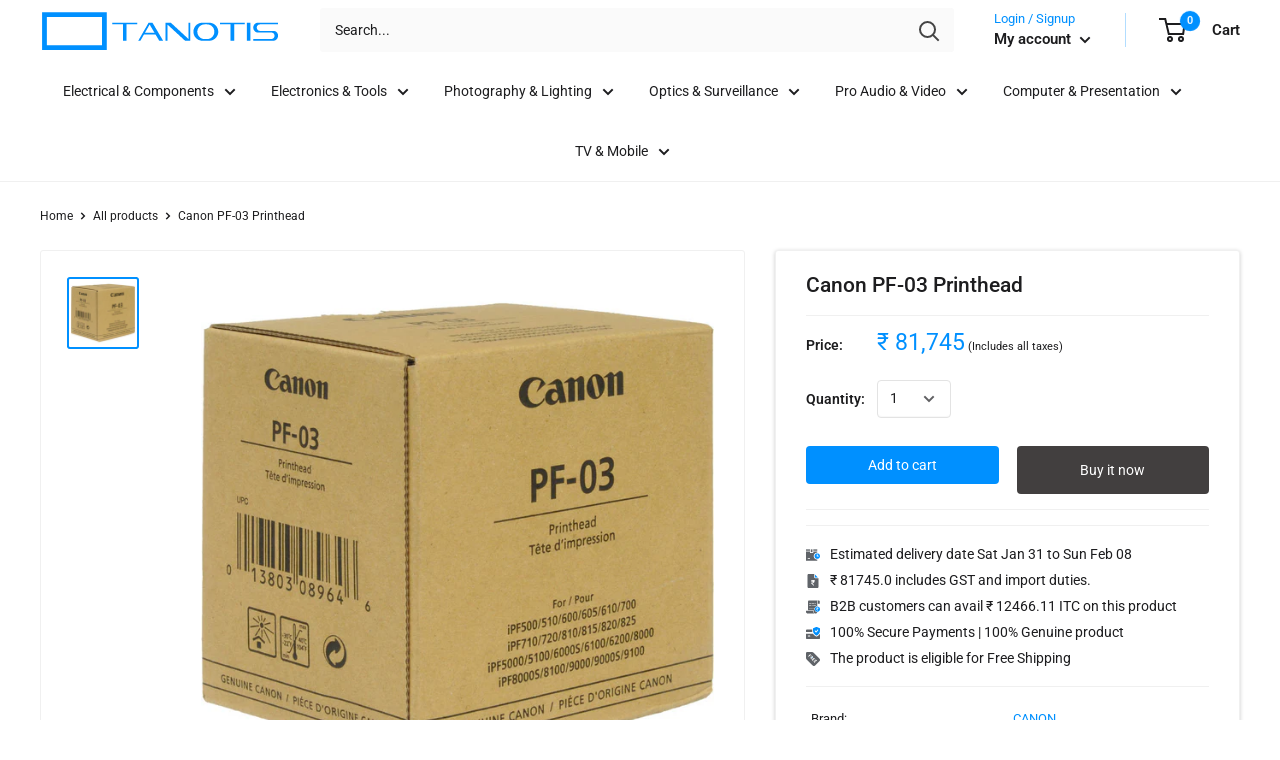

--- FILE ---
content_type: text/html; charset=utf-8
request_url: https://www.tanotis.com/products/canon-pf-03-printhead
body_size: 57515
content:
<!doctype html>

<html class="no-js" lang="en">
  <head>
   
    <script defer src="https://jssdk.payu.in/widget/affordability-widget.min.js"></script> 
    <meta charset="utf-8"> 
    <meta http-equiv="X-UA-Compatible" content="IE=edge,chrome=1">
    <meta name="viewport" content="width=device-width, initial-scale=1.0, height=device-height, minimum-scale=1.0, maximum-scale=1.0">
    <meta name="theme-color" content="#0090ff"><title>PF-03 Printhead India &ndash; Tanotis
</title><meta name="description" content="For iPF500/iPF510, iPF600/iPF605/iPF610, iPF700/iPF710/iPF720, iPF810/iPF815/iPF820/iPF825, iPF5000/iPF5100, iPF6000S/iPF6100/iPF6200, iPF8000/iPF8000S/iPF8100, and iPF9000/iPF9000S/iPF9100 Printers The Canon PF-03 Printhead is designed for the following printers: imagePROGRAF iPF500 imagePROGRAF iPF510 imagePROGRAF iP"><link rel="canonical" href="https://www.tanotis.com/products/canon-pf-03-printhead"><link rel="shortcut icon" href="//www.tanotis.com/cdn/shop/files/favicon_15991b9c-8bad-42de-94e2-9d98c8ef86a4_48x48.png?v=1614291268" type="image/png"><link rel="preload" as="style" href="//www.tanotis.com/cdn/shop/t/41/assets/theme.scss.css?v=9699956324028084781766051815">

    <meta property="og:type" content="product">
  <meta property="og:title" content="Canon PF-03 Printhead"><meta property="og:image" content="http://www.tanotis.com/cdn/shop/products/Canon_2251B003AB_PF_03_Print_Head_ONLY_1363715632000_510317_1024x.jpg?v=1575979598">
    <meta property="og:image:secure_url" content="https://www.tanotis.com/cdn/shop/products/Canon_2251B003AB_PF_03_Print_Head_ONLY_1363715632000_510317_1024x.jpg?v=1575979598"><meta property="product:price:amount" content="81,745.00">
  <meta property="product:price:currency" content="INR"><meta property="og:description" content="For iPF500/iPF510, iPF600/iPF605/iPF610, iPF700/iPF710/iPF720, iPF810/iPF815/iPF820/iPF825, iPF5000/iPF5100, iPF6000S/iPF6100/iPF6200, iPF8000/iPF8000S/iPF8100, and iPF9000/iPF9000S/iPF9100 Printers The Canon PF-03 Printhead is designed for the following printers: imagePROGRAF iPF500 imagePROGRAF iPF510 imagePROGRAF iP"><meta property="og:url" content="https://www.tanotis.com/products/canon-pf-03-printhead">
<meta property="og:site_name" content="Tanotis"><meta name="twitter:card" content="summary"><meta name="twitter:title" content="Canon PF-03 Printhead">
  <meta name="twitter:description" content="For iPF500/iPF510, iPF600/iPF605/iPF610, iPF700/iPF710/iPF720, iPF810/iPF815/iPF820/iPF825, iPF5000/iPF5100, iPF6000S/iPF6100/iPF6200, iPF8000/iPF8000S/iPF8100, and iPF9000/iPF9000S/iPF9100 Printers The Canon PF-03 Printhead is designed for the following printers: imagePROGRAF iPF500 imagePROGRAF iPF510 imagePROGRAF iPF600 imagePROGRAF iPF605 imagePROGRAF iPF610 imagePROGRAF iPF700 imagePROGRAF iPF710 imagePROGRAF iPF720 imagePROGRAF iPF810 imagePROGRAF iPF815 imagePROGRAF iPF820 imagePROGRAF iPF825 imagePROGRAF iPF5000 imagePROGRAF iPF5100 imagePROGRAF iPF6000S imagePROGRAF iPF6100 imagePROGRAF iPF6200 imagePROGRAF iPF8000 imagePROGRAF iPF8000S imagePROGRAF iPF8100 imagePROGRAF iPF9000 imagePROGRAF iPF9000S imagePROGRAF iPF9100 UPC: 013803082616 Compatible Printers imagePROGRAF iPF500 imagePROGRAF iPF510 imagePROGRAF iPF600 imagePROGRAF iPF605 imagePROGRAF iPF610 imagePROGRAF iPF700 imagePROGRAF iPF710 imagePROGRAF iPF720 imagePROGRAF iPF810 imagePROGRAF iPF815 imagePROGRAF iPF820 imagePROGRAF iPF825 imagePROGRAF iPF5000 imagePROGRAF iPF5100 imagePROGRAF iPF6000S imagePROGRAF iPF6100 imagePROGRAF iPF6200 imagePROGRAF iPF8000 imagePROGRAF iPF8000S imagePROGRAF iPF8100 imagePROGRAF iPF9000 imagePROGRAF iPF9000S imagePROGRAF iPF9100 Packaging Info Package Weight 0.45 lb Box Dimensions (LxWxH) 4.1 x 3.9 x 3.1&quot; In the Box Canon PF-03 Printhead One-Year Warranty All">
  <meta name="twitter:image" content="https://www.tanotis.com/cdn/shop/products/Canon_2251B003AB_PF_03_Print_Head_ONLY_1363715632000_510317_600x600_crop_center.jpg?v=1575979598">
<link rel="preconnect" href="//fonts.shopifycdn.com">
    <link rel="dns-prefetch" href="//productreviews.shopifycdn.com">
    <link rel="dns-prefetch" href="//maps.googleapis.com">
    <link rel="dns-prefetch" href="//maps.gstatic.com">
    <link href="https://fonts.googleapis.com/css?family=DM+Sans&display=swap" rel="stylesheet">

    <script>window.performance && window.performance.mark && window.performance.mark('shopify.content_for_header.start');</script><meta name="google-site-verification" content="rhW7nmqX91XHEZ1I-kScvMSAj4hq3XDBt842YhovNEg">
<meta id="shopify-digital-wallet" name="shopify-digital-wallet" content="/10341611/digital_wallets/dialog">
<link rel="alternate" type="application/json+oembed" href="https://www.tanotis.com/products/canon-pf-03-printhead.oembed">
<script async="async" src="/checkouts/internal/preloads.js?locale=en-IN"></script>
<script id="shopify-features" type="application/json">{"accessToken":"d884428ea0a0de0226a61a9a4e7ea98e","betas":["rich-media-storefront-analytics"],"domain":"www.tanotis.com","predictiveSearch":true,"shopId":10341611,"locale":"en"}</script>
<script>var Shopify = Shopify || {};
Shopify.shop = "tanotis.myshopify.com";
Shopify.locale = "en";
Shopify.currency = {"active":"INR","rate":"1.0"};
Shopify.country = "IN";
Shopify.theme = {"name":"ST_implementations(29-04-2020)","id":81720901717,"schema_name":"Warehouse","schema_version":"1.7.3","theme_store_id":871,"role":"main"};
Shopify.theme.handle = "null";
Shopify.theme.style = {"id":null,"handle":null};
Shopify.cdnHost = "www.tanotis.com/cdn";
Shopify.routes = Shopify.routes || {};
Shopify.routes.root = "/";</script>
<script type="module">!function(o){(o.Shopify=o.Shopify||{}).modules=!0}(window);</script>
<script>!function(o){function n(){var o=[];function n(){o.push(Array.prototype.slice.apply(arguments))}return n.q=o,n}var t=o.Shopify=o.Shopify||{};t.loadFeatures=n(),t.autoloadFeatures=n()}(window);</script>
<script id="shop-js-analytics" type="application/json">{"pageType":"product"}</script>
<script defer="defer" async type="module" src="//www.tanotis.com/cdn/shopifycloud/shop-js/modules/v2/client.init-shop-cart-sync_BT-GjEfc.en.esm.js"></script>
<script defer="defer" async type="module" src="//www.tanotis.com/cdn/shopifycloud/shop-js/modules/v2/chunk.common_D58fp_Oc.esm.js"></script>
<script defer="defer" async type="module" src="//www.tanotis.com/cdn/shopifycloud/shop-js/modules/v2/chunk.modal_xMitdFEc.esm.js"></script>
<script type="module">
  await import("//www.tanotis.com/cdn/shopifycloud/shop-js/modules/v2/client.init-shop-cart-sync_BT-GjEfc.en.esm.js");
await import("//www.tanotis.com/cdn/shopifycloud/shop-js/modules/v2/chunk.common_D58fp_Oc.esm.js");
await import("//www.tanotis.com/cdn/shopifycloud/shop-js/modules/v2/chunk.modal_xMitdFEc.esm.js");

  window.Shopify.SignInWithShop?.initShopCartSync?.({"fedCMEnabled":true,"windoidEnabled":true});

</script>
<script>(function() {
  var isLoaded = false;
  function asyncLoad() {
    if (isLoaded) return;
    isLoaded = true;
    var urls = ["https:\/\/shy.elfsight.com\/p\/platform.js?shop=tanotis.myshopify.com","https:\/\/cdn.shopify.com\/s\/files\/1\/1034\/1611\/t\/41\/assets\/sca-qv-scripts-noconfig.js?v=1589182865\u0026shop=tanotis.myshopify.com","https:\/\/cdn.recovermycart.com\/scripts\/keepcart\/CartJS.min.js?shop=tanotis.myshopify.com\u0026shop=tanotis.myshopify.com","https:\/\/cdn.recovermycart.com\/scripts\/CartJS_v2.min.js?shop=tanotis.myshopify.com\u0026shop=tanotis.myshopify.com","https:\/\/d3p29gcwgas9m8.cloudfront.net\/assets\/js\/index.js?shop=tanotis.myshopify.com","\/\/cdn.shopify.com\/proxy\/9fc0d406a8e5aaaefb372569b7e1ca2777e5a8ad5daf4d5a46125c55eb9b7229\/storage.googleapis.com\/adnabu-shopify\/online-store\/c09ea91d57564417942a6cc91706639941.min.js?shop=tanotis.myshopify.com\u0026sp-cache-control=cHVibGljLCBtYXgtYWdlPTkwMA","https:\/\/configs.carthike.com\/carthike.js?shop=tanotis.myshopify.com"];
    for (var i = 0; i < urls.length; i++) {
      var s = document.createElement('script');
      s.type = 'text/javascript';
      s.async = true;
      s.src = urls[i];
      var x = document.getElementsByTagName('script')[0];
      x.parentNode.insertBefore(s, x);
    }
  };
  if(window.attachEvent) {
    window.attachEvent('onload', asyncLoad);
  } else {
    window.addEventListener('load', asyncLoad, false);
  }
})();</script>
<script id="__st">var __st={"a":10341611,"offset":19800,"reqid":"7e2b55cc-f3dc-47c6-a06f-5f06f379e6a2-1769255857","pageurl":"www.tanotis.com\/products\/canon-pf-03-printhead","u":"51de1912621b","p":"product","rtyp":"product","rid":8133912400};</script>
<script>window.ShopifyPaypalV4VisibilityTracking = true;</script>
<script id="captcha-bootstrap">!function(){'use strict';const t='contact',e='account',n='new_comment',o=[[t,t],['blogs',n],['comments',n],[t,'customer']],c=[[e,'customer_login'],[e,'guest_login'],[e,'recover_customer_password'],[e,'create_customer']],r=t=>t.map((([t,e])=>`form[action*='/${t}']:not([data-nocaptcha='true']) input[name='form_type'][value='${e}']`)).join(','),a=t=>()=>t?[...document.querySelectorAll(t)].map((t=>t.form)):[];function s(){const t=[...o],e=r(t);return a(e)}const i='password',u='form_key',d=['recaptcha-v3-token','g-recaptcha-response','h-captcha-response',i],f=()=>{try{return window.sessionStorage}catch{return}},m='__shopify_v',_=t=>t.elements[u];function p(t,e,n=!1){try{const o=window.sessionStorage,c=JSON.parse(o.getItem(e)),{data:r}=function(t){const{data:e,action:n}=t;return t[m]||n?{data:e,action:n}:{data:t,action:n}}(c);for(const[e,n]of Object.entries(r))t.elements[e]&&(t.elements[e].value=n);n&&o.removeItem(e)}catch(o){console.error('form repopulation failed',{error:o})}}const l='form_type',E='cptcha';function T(t){t.dataset[E]=!0}const w=window,h=w.document,L='Shopify',v='ce_forms',y='captcha';let A=!1;((t,e)=>{const n=(g='f06e6c50-85a8-45c8-87d0-21a2b65856fe',I='https://cdn.shopify.com/shopifycloud/storefront-forms-hcaptcha/ce_storefront_forms_captcha_hcaptcha.v1.5.2.iife.js',D={infoText:'Protected by hCaptcha',privacyText:'Privacy',termsText:'Terms'},(t,e,n)=>{const o=w[L][v],c=o.bindForm;if(c)return c(t,g,e,D).then(n);var r;o.q.push([[t,g,e,D],n]),r=I,A||(h.body.append(Object.assign(h.createElement('script'),{id:'captcha-provider',async:!0,src:r})),A=!0)});var g,I,D;w[L]=w[L]||{},w[L][v]=w[L][v]||{},w[L][v].q=[],w[L][y]=w[L][y]||{},w[L][y].protect=function(t,e){n(t,void 0,e),T(t)},Object.freeze(w[L][y]),function(t,e,n,w,h,L){const[v,y,A,g]=function(t,e,n){const i=e?o:[],u=t?c:[],d=[...i,...u],f=r(d),m=r(i),_=r(d.filter((([t,e])=>n.includes(e))));return[a(f),a(m),a(_),s()]}(w,h,L),I=t=>{const e=t.target;return e instanceof HTMLFormElement?e:e&&e.form},D=t=>v().includes(t);t.addEventListener('submit',(t=>{const e=I(t);if(!e)return;const n=D(e)&&!e.dataset.hcaptchaBound&&!e.dataset.recaptchaBound,o=_(e),c=g().includes(e)&&(!o||!o.value);(n||c)&&t.preventDefault(),c&&!n&&(function(t){try{if(!f())return;!function(t){const e=f();if(!e)return;const n=_(t);if(!n)return;const o=n.value;o&&e.removeItem(o)}(t);const e=Array.from(Array(32),(()=>Math.random().toString(36)[2])).join('');!function(t,e){_(t)||t.append(Object.assign(document.createElement('input'),{type:'hidden',name:u})),t.elements[u].value=e}(t,e),function(t,e){const n=f();if(!n)return;const o=[...t.querySelectorAll(`input[type='${i}']`)].map((({name:t})=>t)),c=[...d,...o],r={};for(const[a,s]of new FormData(t).entries())c.includes(a)||(r[a]=s);n.setItem(e,JSON.stringify({[m]:1,action:t.action,data:r}))}(t,e)}catch(e){console.error('failed to persist form',e)}}(e),e.submit())}));const S=(t,e)=>{t&&!t.dataset[E]&&(n(t,e.some((e=>e===t))),T(t))};for(const o of['focusin','change'])t.addEventListener(o,(t=>{const e=I(t);D(e)&&S(e,y())}));const B=e.get('form_key'),M=e.get(l),P=B&&M;t.addEventListener('DOMContentLoaded',(()=>{const t=y();if(P)for(const e of t)e.elements[l].value===M&&p(e,B);[...new Set([...A(),...v().filter((t=>'true'===t.dataset.shopifyCaptcha))])].forEach((e=>S(e,t)))}))}(h,new URLSearchParams(w.location.search),n,t,e,['guest_login'])})(!0,!0)}();</script>
<script integrity="sha256-4kQ18oKyAcykRKYeNunJcIwy7WH5gtpwJnB7kiuLZ1E=" data-source-attribution="shopify.loadfeatures" defer="defer" src="//www.tanotis.com/cdn/shopifycloud/storefront/assets/storefront/load_feature-a0a9edcb.js" crossorigin="anonymous"></script>
<script data-source-attribution="shopify.dynamic_checkout.dynamic.init">var Shopify=Shopify||{};Shopify.PaymentButton=Shopify.PaymentButton||{isStorefrontPortableWallets:!0,init:function(){window.Shopify.PaymentButton.init=function(){};var t=document.createElement("script");t.src="https://www.tanotis.com/cdn/shopifycloud/portable-wallets/latest/portable-wallets.en.js",t.type="module",document.head.appendChild(t)}};
</script>
<script data-source-attribution="shopify.dynamic_checkout.buyer_consent">
  function portableWalletsHideBuyerConsent(e){var t=document.getElementById("shopify-buyer-consent"),n=document.getElementById("shopify-subscription-policy-button");t&&n&&(t.classList.add("hidden"),t.setAttribute("aria-hidden","true"),n.removeEventListener("click",e))}function portableWalletsShowBuyerConsent(e){var t=document.getElementById("shopify-buyer-consent"),n=document.getElementById("shopify-subscription-policy-button");t&&n&&(t.classList.remove("hidden"),t.removeAttribute("aria-hidden"),n.addEventListener("click",e))}window.Shopify?.PaymentButton&&(window.Shopify.PaymentButton.hideBuyerConsent=portableWalletsHideBuyerConsent,window.Shopify.PaymentButton.showBuyerConsent=portableWalletsShowBuyerConsent);
</script>
<script>
  function portableWalletsCleanup(e){e&&e.src&&console.error("Failed to load portable wallets script "+e.src);var t=document.querySelectorAll("shopify-accelerated-checkout .shopify-payment-button__skeleton, shopify-accelerated-checkout-cart .wallet-cart-button__skeleton"),e=document.getElementById("shopify-buyer-consent");for(let e=0;e<t.length;e++)t[e].remove();e&&e.remove()}function portableWalletsNotLoadedAsModule(e){e instanceof ErrorEvent&&"string"==typeof e.message&&e.message.includes("import.meta")&&"string"==typeof e.filename&&e.filename.includes("portable-wallets")&&(window.removeEventListener("error",portableWalletsNotLoadedAsModule),window.Shopify.PaymentButton.failedToLoad=e,"loading"===document.readyState?document.addEventListener("DOMContentLoaded",window.Shopify.PaymentButton.init):window.Shopify.PaymentButton.init())}window.addEventListener("error",portableWalletsNotLoadedAsModule);
</script>

<script type="module" src="https://www.tanotis.com/cdn/shopifycloud/portable-wallets/latest/portable-wallets.en.js" onError="portableWalletsCleanup(this)" crossorigin="anonymous"></script>
<script nomodule>
  document.addEventListener("DOMContentLoaded", portableWalletsCleanup);
</script>

<link id="shopify-accelerated-checkout-styles" rel="stylesheet" media="screen" href="https://www.tanotis.com/cdn/shopifycloud/portable-wallets/latest/accelerated-checkout-backwards-compat.css" crossorigin="anonymous">
<style id="shopify-accelerated-checkout-cart">
        #shopify-buyer-consent {
  margin-top: 1em;
  display: inline-block;
  width: 100%;
}

#shopify-buyer-consent.hidden {
  display: none;
}

#shopify-subscription-policy-button {
  background: none;
  border: none;
  padding: 0;
  text-decoration: underline;
  font-size: inherit;
  cursor: pointer;
}

#shopify-subscription-policy-button::before {
  box-shadow: none;
}

      </style>

<script>window.performance && window.performance.mark && window.performance.mark('shopify.content_for_header.end');</script>

    


<!-- Check if the text contains only mpn in the format ":mpn" in the barcode field-->
	<!-- For UPC:MPN and UPC-->
		
		
		
		      
		         
		     
	 
	 
  <script type="application/ld+json">
  {
    "@context": "http://schema.org",
    "@type": "Product",
    "offers": [{
          "@type": "Offer",
          "name": "Default Title",
          "availability":"https://schema.org/InStock",
          "price": 81745.0,
          "priceCurrency": "INR",
          "priceValidUntil": "2026-02-03","sku": 8133912400,"url": "/products/canon-pf-03-printhead/products/canon-pf-03-printhead?variant=27462504848"
        }
],

   
    "brand": {
      "name": "Canon"
    },
    "name": "Canon PF-03 Printhead",
    "description": " For iPF500\/iPF510, iPF600\/iPF605\/iPF610, iPF700\/iPF710\/iPF720, iPF810\/iPF815\/iPF820\/iPF825, iPF5000\/iPF5100, iPF6000S\/iPF6100\/iPF6200, iPF8000\/iPF8000S\/iPF8100, and iPF9000\/iPF9000S\/iPF9100 Printers       The Canon PF-03 Printhead is designed for the following printers:   imagePROGRAF iPF500 imagePROGRAF iPF510 imagePROGRAF iPF600 imagePROGRAF iPF605 imagePROGRAF iPF610 imagePROGRAF iPF700 imagePROGRAF iPF710 imagePROGRAF iPF720 imagePROGRAF iPF810 imagePROGRAF iPF815 imagePROGRAF iPF820 imagePROGRAF iPF825 imagePROGRAF iPF5000 imagePROGRAF iPF5100 imagePROGRAF iPF6000S imagePROGRAF iPF6100 imagePROGRAF iPF6200 imagePROGRAF iPF8000 imagePROGRAF iPF8000S imagePROGRAF iPF8100 imagePROGRAF iPF9000 imagePROGRAF iPF9000S imagePROGRAF iPF9100      UPC: 013803082616         Compatible Printers  imagePROGRAF iPF500  imagePROGRAF iPF510  imagePROGRAF iPF600  imagePROGRAF iPF605  imagePROGRAF iPF610  imagePROGRAF iPF700  imagePROGRAF iPF710  imagePROGRAF iPF720  imagePROGRAF iPF810  imagePROGRAF iPF815  imagePROGRAF iPF820  imagePROGRAF iPF825  imagePROGRAF iPF5000  imagePROGRAF iPF5100  imagePROGRAF iPF6000S  imagePROGRAF iPF6100  imagePROGRAF iPF6200  imagePROGRAF iPF8000  imagePROGRAF iPF8000S  imagePROGRAF iPF8100  imagePROGRAF iPF9000  imagePROGRAF iPF9000S  imagePROGRAF iPF9100         Packaging Info    Package Weight 0.45 lb   Box Dimensions (LxWxH) 4.1 x 3.9 x 3.1\"          In the Box   Canon PF-03 Printhead   One-Year Warranty    All product and company names are trademarks™ or registered® trademarks of their respective holders. Use of them does not imply any affiliation with or endorsement by them.",
    "category": "Consumer Electronics BHPV",
    "url": "/products/canon-pf-03-printhead/products/canon-pf-03-printhead",
    "sku": 8133912400,
	"mpn":" 2251B003AC",
	"gtin":"013803082616",  
    "image": {
      "@type": "ImageObject",
      "url": "https://www.tanotis.com/cdn/shop/products/Canon_2251B003AB_PF_03_Print_Head_ONLY_1363715632000_510317_1024x.jpg?v=1575979598",
      "image": "https://www.tanotis.com/cdn/shop/products/Canon_2251B003AB_PF_03_Print_Head_ONLY_1363715632000_510317_1024x.jpg?v=1575979598",
      "name": "Canon PF-03 Printhead",
      "width": "1024",
      "height": "1024"
    }
  }
  </script>



  <script type="application/ld+json">
  {
    "@context": "http://schema.org",
    "@type": "BreadcrumbList",
  "itemListElement": [{
      "@type": "ListItem",
      "position": 1,
      "name": "Home",
      "item": "https://www.tanotis.com"
    },{
          "@type": "ListItem",
          "position": 2,
          "name": "Canon PF-03 Printhead",
          "item": "https://www.tanotis.com/products/canon-pf-03-printhead"
        }]
  }
  </script>


    <script>
      // This allows to expose several variables to the global scope, to be used in scripts
      window.theme = {
        template: "product",
        localeRootUrl: '',
        shopCurrency: "INR",
        cartCount: 0,
        customerId: null,
        moneyFormat: "₹ {{amount}}",
        moneyWithCurrencyFormat: "₹ {{amount}}",
        useNativeMultiCurrency: false,
        currencyConversionEnabled: false,
        currencyConversionMoneyFormat: "money_format",
        currencyConversionRoundAmounts: false,
        showDiscount: true,
        discountMode: "saving",
        searchMode: "product",
        cartType: "drawer"
      };

      window.languages = {
        collectionOnSaleLabel: "Save {{savings}}",
        productFormUnavailable: "Unavailable",
        productFormAddToCart: "Add to cart",
        productFormSoldOut: "Unavailable",
        shippingEstimatorNoResults: "No shipping could be found for your address.",
        shippingEstimatorOneResult: "There is one shipping rate for your address:",
        shippingEstimatorMultipleResults: "There are {{count}} shipping rates for your address:",
        shippingEstimatorErrors: "There are some errors:"
      };

      window.lazySizesConfig = {
        loadHidden: false,
        hFac: 0.8,
        expFactor: 3,
        customMedia: {
          '--phone': '(max-width: 640px)',
          '--tablet': '(min-width: 641px) and (max-width: 1023px)',
          '--lap': '(min-width: 1024px)'
        }
      };

      document.documentElement.className = document.documentElement.className.replace('no-js', 'js');
    </script>

    <script src="//www.tanotis.com/cdn/shop/t/41/assets/lazysizes.min.js?v=38423348123636194381588158733" async></script>

    
<script src="//polyfill-fastly.net/v3/polyfill.min.js?unknown=polyfill&features=fetch,Element.prototype.closest,Element.prototype.matches,Element.prototype.remove,Element.prototype.classList,Array.prototype.includes,Array.prototype.fill,String.prototype.includes,String.prototype.padStart,Object.assign,CustomEvent,Intl,URL,DOMTokenList,IntersectionObserver,IntersectionObserverEntry" defer></script>
    <script src="//www.tanotis.com/cdn/shop/t/41/assets/libs.min.js?v=141095812039519903031588158734" defer></script>
    <script src="//www.tanotis.com/cdn/shop/t/41/assets/theme.min.js?v=29327883868518776331588158745" defer></script>
    <script src="//www.tanotis.com/cdn/shop/t/41/assets/custom.js?v=90373254691674712701588158727" defer></script>
    <script src="//www.tanotis.com/cdn/shop/t/41/assets/ityped.js?v=133708782205396978111588158733" defer></script>
    <link href="https://unpkg.com/aos@2.3.1/dist/aos.css" rel="stylesheet">
	<script src="https://unpkg.com/aos@2.3.1/dist/aos.js"></script>  
    <script src="https://code.jquery.com/jquery-3.4.1.min.js"></script>
    <link rel="stylesheet" href="//www.tanotis.com/cdn/shop/t/41/assets/theme.scss.css?v=9699956324028084781766051815">
    
    <link href="//www.tanotis.com/cdn/shop/t/41/assets/st.css?v=169923802250119730191688994028" rel="stylesheet" type="text/css" media="all" />
    
	<!--Start: SC Request a Quote -->
	<script type="text/javascript" src="/apps/request-a-quote/scripts/js/main.js"></script>
	<!--End: SC Request a Quote -->	
    <script>
      (function () {
        window.onpageshow = function() {
          // We force re-freshing the cart content onpageshow, as most browsers will serve a cache copy when hitting the
          // back button, which cause staled data
          document.documentElement.dispatchEvent(new CustomEvent('cart:refresh', {
            bubbles: true
          }));
        };
      })();
    </script>
  
<!-- Start of Judge.me Core -->
<link rel="dns-prefetch" href="https://cdn.judge.me/">
<script data-cfasync='false' class='jdgm-settings-script'>window.jdgmSettings={"pagination":5,"disable_web_reviews":true,"badge_no_review_text":"No reviews","badge_n_reviews_text":"{{ n }} review/reviews","badge_star_color":"#0090ff","hide_badge_preview_if_no_reviews":true,"badge_hide_text":false,"enforce_center_preview_badge":false,"widget_title":"Customer Reviews","widget_open_form_text":"Write a review","widget_close_form_text":"Cancel review","widget_refresh_page_text":"Refresh page","widget_summary_text":"Based on {{ number_of_reviews }} review/reviews","widget_no_review_text":"Be the first to write a review","widget_name_field_text":"Display name","widget_verified_name_field_text":"Verified Name (public)","widget_name_placeholder_text":"Display name","widget_required_field_error_text":"This field is required.","widget_email_field_text":"Email address","widget_verified_email_field_text":"Verified Email (private, can not be edited)","widget_email_placeholder_text":"Your email address","widget_email_field_error_text":"Please enter a valid email address.","widget_rating_field_text":"Rating","widget_review_title_field_text":"Review Title","widget_review_title_placeholder_text":"Give your review a title","widget_review_body_field_text":"Product Review","widget_review_body_placeholder_text":"Write your comments about the product","widget_pictures_field_text":"Picture/Video (optional)","widget_submit_review_text":"Submit Review","widget_submit_verified_review_text":"Submit Verified Review","widget_submit_success_msg_with_auto_publish":"Thank you! Please refresh the page in a few moments to see your review. You can remove or edit your review by logging into \u003ca href='https://judge.me/login' target='_blank' rel='nofollow noopener'\u003eJudge.me\u003c/a\u003e","widget_submit_success_msg_no_auto_publish":"Thank you! Your review will be published as soon as it is approved by the shop admin. You can remove or edit your review by logging into \u003ca href='https://judge.me/login' target='_blank' rel='nofollow noopener'\u003eJudge.me\u003c/a\u003e","widget_show_default_reviews_out_of_total_text":"Showing {{ n_reviews_shown }} out of {{ n_reviews }} reviews.","widget_show_all_link_text":"Show all","widget_show_less_link_text":"Show less","widget_author_said_text":"{{ reviewer_name }} said:","widget_days_text":"{{ n }} days ago","widget_weeks_text":"{{ n }} week/weeks ago","widget_months_text":"{{ n }} month/months ago","widget_years_text":"{{ n }} year/years ago","widget_yesterday_text":"Yesterday","widget_today_text":"Today","widget_replied_text":"\u003e\u003e {{ shop_name }} replied:","widget_read_more_text":"Read more","widget_reviewer_name_as_initial":"","widget_rating_filter_color":"","widget_rating_filter_see_all_text":"See all reviews","widget_sorting_most_recent_text":"Most Recent","widget_sorting_highest_rating_text":"Highest Rating","widget_sorting_lowest_rating_text":"Lowest Rating","widget_sorting_with_pictures_text":"Only Pictures","widget_sorting_most_helpful_text":"Most Helpful","widget_open_question_form_text":"Ask a question","widget_reviews_subtab_text":"Reviews","widget_questions_subtab_text":"Questions","widget_question_label_text":"Question","widget_answer_label_text":"Answer","widget_question_placeholder_text":"Write your question here","widget_submit_question_text":"Submit Question","widget_question_submit_success_text":"Thank you for your question! We will notify you once it gets answered.","widget_star_color":"#0090ff","verified_badge_text":"Verified Buyer","verified_badge_bg_color":"","verified_badge_text_color":"","verified_badge_placement":"left-of-reviewer-name","widget_review_max_height":"","widget_hide_border":false,"widget_social_share":true,"widget_thumb":true,"widget_review_location_show":true,"widget_location_format":"country_iso_code","all_reviews_include_out_of_store_products":true,"all_reviews_out_of_store_text":"(out of store)","all_reviews_pagination":100,"all_reviews_product_name_prefix_text":"about","enable_review_pictures":true,"enable_question_anwser":false,"widget_theme":"leex","review_date_format":"dd/mm/yy","default_sort_method":"pictures-first","widget_product_reviews_subtab_text":"Product Reviews","widget_shop_reviews_subtab_text":"Shop Reviews","widget_other_products_reviews_text":"Reviews for other products","widget_store_reviews_subtab_text":"Store reviews","widget_no_store_reviews_text":"This store hasn't received any reviews yet","widget_web_restriction_product_reviews_text":"This product hasn't received any reviews yet","widget_no_items_text":"No items found","widget_show_more_text":"Show more","widget_write_a_store_review_text":"Write a Store Review","widget_other_languages_heading":"Reviews in Other Languages","widget_translate_review_text":"Translate review to {{ language }}","widget_translating_review_text":"Translating...","widget_show_original_translation_text":"Show original ({{ language }})","widget_translate_review_failed_text":"Review couldn't be translated.","widget_translate_review_retry_text":"Retry","widget_translate_review_try_again_later_text":"Try again later","show_product_url_for_grouped_product":false,"widget_sorting_pictures_first_text":"Pictures First","show_pictures_on_all_rev_page_mobile":false,"show_pictures_on_all_rev_page_desktop":false,"floating_tab_hide_mobile_install_preference":true,"floating_tab_button_name":"★ Tanotis.com Reviews","floating_tab_title":"Let customers speak for us","floating_tab_button_color":"#ffffff","floating_tab_button_background_color":"#0090ff","floating_tab_url":"","floating_tab_url_enabled":true,"floating_tab_tab_style":"text","all_reviews_text_badge_text":"Customers rate us {{ shop.metafields.judgeme.all_reviews_rating | round: 1 }}/5 based on {{ shop.metafields.judgeme.all_reviews_count }} reviews.","all_reviews_text_badge_text_branded_style":"{{ shop.metafields.judgeme.all_reviews_rating | round: 1 }} out of 5 stars based on {{ shop.metafields.judgeme.all_reviews_count }} reviews","is_all_reviews_text_badge_a_link":false,"show_stars_for_all_reviews_text_badge":false,"all_reviews_text_badge_url":"","all_reviews_text_style":"text","all_reviews_text_color_style":"judgeme_brand_color","all_reviews_text_color":"#108474","all_reviews_text_show_jm_brand":true,"featured_carousel_show_header":true,"featured_carousel_title":"Let customers speak for us","testimonials_carousel_title":"Customers are saying","videos_carousel_title":"Real customer stories","cards_carousel_title":"Customers are saying","featured_carousel_count_text":"from {{ n }} reviews","featured_carousel_add_link_to_all_reviews_page":false,"featured_carousel_url":"","featured_carousel_show_images":true,"featured_carousel_autoslide_interval":5,"featured_carousel_arrows_on_the_sides":false,"featured_carousel_height":250,"featured_carousel_width":80,"featured_carousel_image_size":0,"featured_carousel_image_height":250,"featured_carousel_arrow_color":"#eeeeee","verified_count_badge_style":"vintage","verified_count_badge_orientation":"horizontal","verified_count_badge_color_style":"judgeme_brand_color","verified_count_badge_color":"#108474","is_verified_count_badge_a_link":false,"verified_count_badge_url":"","verified_count_badge_show_jm_brand":true,"widget_rating_preset_default":5,"widget_first_sub_tab":"product-reviews","widget_show_histogram":true,"widget_histogram_use_custom_color":false,"widget_pagination_use_custom_color":false,"widget_star_use_custom_color":true,"widget_verified_badge_use_custom_color":false,"widget_write_review_use_custom_color":false,"picture_reminder_submit_button":"Upload Pictures","enable_review_videos":false,"mute_video_by_default":false,"widget_sorting_videos_first_text":"Videos First","widget_review_pending_text":"Pending","featured_carousel_items_for_large_screen":3,"social_share_options_order":"Facebook,Twitter","remove_microdata_snippet":false,"disable_json_ld":false,"enable_json_ld_products":false,"preview_badge_show_question_text":false,"preview_badge_no_question_text":"No questions","preview_badge_n_question_text":"{{ number_of_questions }} question/questions","qa_badge_show_icon":false,"qa_badge_position":"same-row","remove_judgeme_branding":false,"widget_add_search_bar":false,"widget_search_bar_placeholder":"Search","widget_sorting_verified_only_text":"Verified only","featured_carousel_theme":"focused","featured_carousel_show_rating":true,"featured_carousel_show_title":true,"featured_carousel_show_body":true,"featured_carousel_show_date":false,"featured_carousel_show_reviewer":true,"featured_carousel_show_product":false,"featured_carousel_header_background_color":"#108474","featured_carousel_header_text_color":"#ffffff","featured_carousel_name_product_separator":"reviewed","featured_carousel_full_star_background":"#108474","featured_carousel_empty_star_background":"#dadada","featured_carousel_vertical_theme_background":"#f9fafb","featured_carousel_verified_badge_enable":false,"featured_carousel_verified_badge_color":"#108474","featured_carousel_border_style":"round","featured_carousel_review_line_length_limit":3,"featured_carousel_more_reviews_button_text":"Read more reviews","featured_carousel_view_product_button_text":"View product","all_reviews_page_load_reviews_on":"scroll","all_reviews_page_load_more_text":"Load More Reviews","disable_fb_tab_reviews":false,"enable_ajax_cdn_cache":false,"widget_public_name_text":"displayed publicly like","default_reviewer_name":"John Smith","default_reviewer_name_has_non_latin":true,"widget_reviewer_anonymous":"Anonymous","medals_widget_title":"Judge.me Review Medals","medals_widget_background_color":"#f9fafb","medals_widget_position":"footer_all_pages","medals_widget_border_color":"#f9fafb","medals_widget_verified_text_position":"left","medals_widget_use_monochromatic_version":false,"medals_widget_elements_color":"#108474","show_reviewer_avatar":true,"widget_invalid_yt_video_url_error_text":"Not a YouTube video URL","widget_max_length_field_error_text":"Please enter no more than {0} characters.","widget_show_country_flag":false,"widget_show_collected_via_shop_app":true,"widget_verified_by_shop_badge_style":"light","widget_verified_by_shop_text":"Verified by Shop","widget_show_photo_gallery":false,"widget_load_with_code_splitting":true,"widget_ugc_install_preference":false,"widget_ugc_title":"Made by us, Shared by you","widget_ugc_subtitle":"Tag us to see your picture featured in our page","widget_ugc_arrows_color":"#ffffff","widget_ugc_primary_button_text":"Buy Now","widget_ugc_primary_button_background_color":"#108474","widget_ugc_primary_button_text_color":"#ffffff","widget_ugc_primary_button_border_width":"0","widget_ugc_primary_button_border_style":"none","widget_ugc_primary_button_border_color":"#108474","widget_ugc_primary_button_border_radius":"25","widget_ugc_secondary_button_text":"Load More","widget_ugc_secondary_button_background_color":"#ffffff","widget_ugc_secondary_button_text_color":"#108474","widget_ugc_secondary_button_border_width":"2","widget_ugc_secondary_button_border_style":"solid","widget_ugc_secondary_button_border_color":"#108474","widget_ugc_secondary_button_border_radius":"25","widget_ugc_reviews_button_text":"View Reviews","widget_ugc_reviews_button_background_color":"#ffffff","widget_ugc_reviews_button_text_color":"#108474","widget_ugc_reviews_button_border_width":"2","widget_ugc_reviews_button_border_style":"solid","widget_ugc_reviews_button_border_color":"#108474","widget_ugc_reviews_button_border_radius":"25","widget_ugc_reviews_button_link_to":"judgeme-reviews-page","widget_ugc_show_post_date":true,"widget_ugc_max_width":"800","widget_rating_metafield_value_type":true,"widget_primary_color":"#108474","widget_enable_secondary_color":false,"widget_secondary_color":"#edf5f5","widget_summary_average_rating_text":"{{ average_rating }} out of 5","widget_media_grid_title":"Customer photos \u0026 videos","widget_media_grid_see_more_text":"See more","widget_round_style":false,"widget_show_product_medals":true,"widget_verified_by_judgeme_text":"Verified by Judge.me","widget_show_store_medals":true,"widget_verified_by_judgeme_text_in_store_medals":"Verified by Judge.me","widget_media_field_exceed_quantity_message":"Sorry, we can only accept {{ max_media }} for one review.","widget_media_field_exceed_limit_message":"{{ file_name }} is too large, please select a {{ media_type }} less than {{ size_limit }}MB.","widget_review_submitted_text":"Review Submitted!","widget_question_submitted_text":"Question Submitted!","widget_close_form_text_question":"Cancel","widget_write_your_answer_here_text":"Write your answer here","widget_enabled_branded_link":true,"widget_show_collected_by_judgeme":false,"widget_reviewer_name_color":"","widget_write_review_text_color":"","widget_write_review_bg_color":"","widget_collected_by_judgeme_text":"collected by Judge.me","widget_pagination_type":"standard","widget_load_more_text":"Load More","widget_load_more_color":"#108474","widget_full_review_text":"Full Review","widget_read_more_reviews_text":"Read More Reviews","widget_read_questions_text":"Read Questions","widget_questions_and_answers_text":"Questions \u0026 Answers","widget_verified_by_text":"Verified by","widget_verified_text":"Verified","widget_number_of_reviews_text":"{{ number_of_reviews }} reviews","widget_back_button_text":"Back","widget_next_button_text":"Next","widget_custom_forms_filter_button":"Filters","custom_forms_style":"vertical","widget_show_review_information":false,"how_reviews_are_collected":"How reviews are collected?","widget_show_review_keywords":false,"widget_gdpr_statement":"How we use your data: We'll only contact you about the review you left, and only if necessary. By submitting your review, you agree to Judge.me's \u003ca href='https://judge.me/terms' target='_blank' rel='nofollow noopener'\u003eterms\u003c/a\u003e, \u003ca href='https://judge.me/privacy' target='_blank' rel='nofollow noopener'\u003eprivacy\u003c/a\u003e and \u003ca href='https://judge.me/content-policy' target='_blank' rel='nofollow noopener'\u003econtent\u003c/a\u003e policies.","widget_multilingual_sorting_enabled":false,"widget_translate_review_content_enabled":false,"widget_translate_review_content_method":"manual","popup_widget_review_selection":"automatically_with_pictures","popup_widget_round_border_style":true,"popup_widget_show_title":true,"popup_widget_show_body":true,"popup_widget_show_reviewer":false,"popup_widget_show_product":true,"popup_widget_show_pictures":true,"popup_widget_use_review_picture":true,"popup_widget_show_on_home_page":true,"popup_widget_show_on_product_page":true,"popup_widget_show_on_collection_page":true,"popup_widget_show_on_cart_page":true,"popup_widget_position":"bottom_left","popup_widget_first_review_delay":5,"popup_widget_duration":5,"popup_widget_interval":5,"popup_widget_review_count":5,"popup_widget_hide_on_mobile":true,"review_snippet_widget_round_border_style":true,"review_snippet_widget_card_color":"#FFFFFF","review_snippet_widget_slider_arrows_background_color":"#FFFFFF","review_snippet_widget_slider_arrows_color":"#000000","review_snippet_widget_star_color":"#108474","show_product_variant":false,"all_reviews_product_variant_label_text":"Variant: ","widget_show_verified_branding":false,"widget_ai_summary_title":"Customers say","widget_ai_summary_disclaimer":"AI-powered review summary based on recent customer reviews","widget_show_ai_summary":false,"widget_show_ai_summary_bg":false,"widget_show_review_title_input":true,"redirect_reviewers_invited_via_email":"review_widget","request_store_review_after_product_review":false,"request_review_other_products_in_order":false,"review_form_color_scheme":"default","review_form_corner_style":"square","review_form_star_color":{},"review_form_text_color":"#333333","review_form_background_color":"#ffffff","review_form_field_background_color":"#fafafa","review_form_button_color":{},"review_form_button_text_color":"#ffffff","review_form_modal_overlay_color":"#000000","review_content_screen_title_text":"How would you rate this product?","review_content_introduction_text":"We would love it if you would share a bit about your experience.","store_review_form_title_text":"How would you rate this store?","store_review_form_introduction_text":"We would love it if you would share a bit about your experience.","show_review_guidance_text":true,"one_star_review_guidance_text":"Poor","five_star_review_guidance_text":"Great","customer_information_screen_title_text":"About you","customer_information_introduction_text":"Please tell us more about you.","custom_questions_screen_title_text":"Your experience in more detail","custom_questions_introduction_text":"Here are a few questions to help us understand more about your experience.","review_submitted_screen_title_text":"Thanks for your review!","review_submitted_screen_thank_you_text":"We are processing it and it will appear on the store soon.","review_submitted_screen_email_verification_text":"Please confirm your email by clicking the link we just sent you. This helps us keep reviews authentic.","review_submitted_request_store_review_text":"Would you like to share your experience of shopping with us?","review_submitted_review_other_products_text":"Would you like to review these products?","store_review_screen_title_text":"Would you like to share your experience of shopping with us?","store_review_introduction_text":"We value your feedback and use it to improve. Please share any thoughts or suggestions you have.","reviewer_media_screen_title_picture_text":"Share a picture","reviewer_media_introduction_picture_text":"Upload a photo to support your review.","reviewer_media_screen_title_video_text":"Share a video","reviewer_media_introduction_video_text":"Upload a video to support your review.","reviewer_media_screen_title_picture_or_video_text":"Share a picture or video","reviewer_media_introduction_picture_or_video_text":"Upload a photo or video to support your review.","reviewer_media_youtube_url_text":"Paste your Youtube URL here","advanced_settings_next_step_button_text":"Next","advanced_settings_close_review_button_text":"Close","modal_write_review_flow":false,"write_review_flow_required_text":"Required","write_review_flow_privacy_message_text":"We respect your privacy.","write_review_flow_anonymous_text":"Post review as anonymous","write_review_flow_visibility_text":"This won't be visible to other customers.","write_review_flow_multiple_selection_help_text":"Select as many as you like","write_review_flow_single_selection_help_text":"Select one option","write_review_flow_required_field_error_text":"This field is required","write_review_flow_invalid_email_error_text":"Please enter a valid email address","write_review_flow_max_length_error_text":"Max. {{ max_length }} characters.","write_review_flow_media_upload_text":"\u003cb\u003eClick to upload\u003c/b\u003e or drag and drop","write_review_flow_gdpr_statement":"We'll only contact you about your review if necessary. By submitting your review, you agree to our \u003ca href='https://judge.me/terms' target='_blank' rel='nofollow noopener'\u003eterms and conditions\u003c/a\u003e and \u003ca href='https://judge.me/privacy' target='_blank' rel='nofollow noopener'\u003eprivacy policy\u003c/a\u003e.","rating_only_reviews_enabled":false,"show_negative_reviews_help_screen":false,"new_review_flow_help_screen_rating_threshold":3,"negative_review_resolution_screen_title_text":"Tell us more","negative_review_resolution_text":"Your experience matters to us. If there were issues with your purchase, we're here to help. Feel free to reach out to us, we'd love the opportunity to make things right.","negative_review_resolution_button_text":"Contact us","negative_review_resolution_proceed_with_review_text":"Leave a review","negative_review_resolution_subject":"Issue with purchase from {{ shop_name }}.{{ order_name }}","preview_badge_collection_page_install_status":false,"widget_review_custom_css":"","preview_badge_custom_css":"","preview_badge_stars_count":"5-stars","featured_carousel_custom_css":"","floating_tab_custom_css":"","all_reviews_widget_custom_css":"","medals_widget_custom_css":"","verified_badge_custom_css":"","all_reviews_text_custom_css":"","transparency_badges_collected_via_store_invite":false,"transparency_badges_from_another_provider":false,"transparency_badges_collected_from_store_visitor":false,"transparency_badges_collected_by_verified_review_provider":false,"transparency_badges_earned_reward":false,"transparency_badges_collected_via_store_invite_text":"Review collected via store invitation","transparency_badges_from_another_provider_text":"Review collected from another provider","transparency_badges_collected_from_store_visitor_text":"Review collected from a store visitor","transparency_badges_written_in_google_text":"Review written in Google","transparency_badges_written_in_etsy_text":"Review written in Etsy","transparency_badges_written_in_shop_app_text":"Review written in Shop App","transparency_badges_earned_reward_text":"Review earned a reward for future purchase","product_review_widget_per_page":10,"widget_store_review_label_text":"Review about the store","checkout_comment_extension_title_on_product_page":"Customer Comments","checkout_comment_extension_num_latest_comment_show":5,"checkout_comment_extension_format":"name_and_timestamp","checkout_comment_customer_name":"last_initial","checkout_comment_comment_notification":true,"preview_badge_collection_page_install_preference":true,"preview_badge_home_page_install_preference":false,"preview_badge_product_page_install_preference":true,"review_widget_install_preference":"above-related","review_carousel_install_preference":false,"floating_reviews_tab_install_preference":"none","verified_reviews_count_badge_install_preference":false,"all_reviews_text_install_preference":false,"review_widget_best_location":false,"judgeme_medals_install_preference":false,"review_widget_revamp_enabled":false,"review_widget_qna_enabled":false,"review_widget_header_theme":"minimal","review_widget_widget_title_enabled":true,"review_widget_header_text_size":"medium","review_widget_header_text_weight":"regular","review_widget_average_rating_style":"compact","review_widget_bar_chart_enabled":true,"review_widget_bar_chart_type":"numbers","review_widget_bar_chart_style":"standard","review_widget_expanded_media_gallery_enabled":false,"review_widget_reviews_section_theme":"standard","review_widget_image_style":"thumbnails","review_widget_review_image_ratio":"square","review_widget_stars_size":"medium","review_widget_verified_badge":"standard_text","review_widget_review_title_text_size":"medium","review_widget_review_text_size":"medium","review_widget_review_text_length":"medium","review_widget_number_of_columns_desktop":3,"review_widget_carousel_transition_speed":5,"review_widget_custom_questions_answers_display":"always","review_widget_button_text_color":"#FFFFFF","review_widget_text_color":"#000000","review_widget_lighter_text_color":"#7B7B7B","review_widget_corner_styling":"soft","review_widget_review_word_singular":"review","review_widget_review_word_plural":"reviews","review_widget_voting_label":"Helpful?","review_widget_shop_reply_label":"Reply from {{ shop_name }}:","review_widget_filters_title":"Filters","qna_widget_question_word_singular":"Question","qna_widget_question_word_plural":"Questions","qna_widget_answer_reply_label":"Answer from {{ answerer_name }}:","qna_content_screen_title_text":"Ask a question about this product","qna_widget_question_required_field_error_text":"Please enter your question.","qna_widget_flow_gdpr_statement":"We'll only contact you about your question if necessary. By submitting your question, you agree to our \u003ca href='https://judge.me/terms' target='_blank' rel='nofollow noopener'\u003eterms and conditions\u003c/a\u003e and \u003ca href='https://judge.me/privacy' target='_blank' rel='nofollow noopener'\u003eprivacy policy\u003c/a\u003e.","qna_widget_question_submitted_text":"Thanks for your question!","qna_widget_close_form_text_question":"Close","qna_widget_question_submit_success_text":"We’ll notify you by email when your question is answered.","all_reviews_widget_v2025_enabled":false,"all_reviews_widget_v2025_header_theme":"default","all_reviews_widget_v2025_widget_title_enabled":true,"all_reviews_widget_v2025_header_text_size":"medium","all_reviews_widget_v2025_header_text_weight":"regular","all_reviews_widget_v2025_average_rating_style":"compact","all_reviews_widget_v2025_bar_chart_enabled":true,"all_reviews_widget_v2025_bar_chart_type":"numbers","all_reviews_widget_v2025_bar_chart_style":"standard","all_reviews_widget_v2025_expanded_media_gallery_enabled":false,"all_reviews_widget_v2025_show_store_medals":true,"all_reviews_widget_v2025_show_photo_gallery":true,"all_reviews_widget_v2025_show_review_keywords":false,"all_reviews_widget_v2025_show_ai_summary":false,"all_reviews_widget_v2025_show_ai_summary_bg":false,"all_reviews_widget_v2025_add_search_bar":false,"all_reviews_widget_v2025_default_sort_method":"most-recent","all_reviews_widget_v2025_reviews_per_page":10,"all_reviews_widget_v2025_reviews_section_theme":"default","all_reviews_widget_v2025_image_style":"thumbnails","all_reviews_widget_v2025_review_image_ratio":"square","all_reviews_widget_v2025_stars_size":"medium","all_reviews_widget_v2025_verified_badge":"bold_badge","all_reviews_widget_v2025_review_title_text_size":"medium","all_reviews_widget_v2025_review_text_size":"medium","all_reviews_widget_v2025_review_text_length":"medium","all_reviews_widget_v2025_number_of_columns_desktop":3,"all_reviews_widget_v2025_carousel_transition_speed":5,"all_reviews_widget_v2025_custom_questions_answers_display":"always","all_reviews_widget_v2025_show_product_variant":false,"all_reviews_widget_v2025_show_reviewer_avatar":true,"all_reviews_widget_v2025_reviewer_name_as_initial":"","all_reviews_widget_v2025_review_location_show":false,"all_reviews_widget_v2025_location_format":"","all_reviews_widget_v2025_show_country_flag":false,"all_reviews_widget_v2025_verified_by_shop_badge_style":"light","all_reviews_widget_v2025_social_share":false,"all_reviews_widget_v2025_social_share_options_order":"Facebook,Twitter,LinkedIn,Pinterest","all_reviews_widget_v2025_pagination_type":"standard","all_reviews_widget_v2025_button_text_color":"#FFFFFF","all_reviews_widget_v2025_text_color":"#000000","all_reviews_widget_v2025_lighter_text_color":"#7B7B7B","all_reviews_widget_v2025_corner_styling":"soft","all_reviews_widget_v2025_title":"Customer reviews","all_reviews_widget_v2025_ai_summary_title":"Customers say about this store","all_reviews_widget_v2025_no_review_text":"Be the first to write a review","platform":"shopify","branding_url":"https://app.judge.me/reviews/stores/www.tanotis.com","branding_text":"Powered by Judge.me","locale":"en","reply_name":"Tanotis","widget_version":"2.1","footer":true,"autopublish":true,"review_dates":true,"enable_custom_form":false,"shop_use_review_site":true,"shop_locale":"en","enable_multi_locales_translations":false,"show_review_title_input":true,"review_verification_email_status":"always","can_be_branded":true,"reply_name_text":"Tanotis"};</script> <style class='jdgm-settings-style'>.jdgm-xx{left:0}:not(.jdgm-prev-badge__stars)>.jdgm-star{color:#0090ff}.jdgm-histogram .jdgm-star.jdgm-star{color:#0090ff}.jdgm-preview-badge .jdgm-star.jdgm-star{color:#0090ff}.jdgm-widget .jdgm-write-rev-link{display:none}.jdgm-widget .jdgm-rev-widg[data-number-of-reviews='0']{display:none}.jdgm-prev-badge[data-average-rating='0.00']{display:none !important}.jdgm-author-all-initials{display:none !important}.jdgm-author-last-initial{display:none !important}.jdgm-rev-widg__title{visibility:hidden}.jdgm-rev-widg__summary-text{visibility:hidden}.jdgm-prev-badge__text{visibility:hidden}.jdgm-rev__replier:before{content:'Tanotis'}.jdgm-rev__prod-link-prefix:before{content:'about'}.jdgm-rev__variant-label:before{content:'Variant: '}.jdgm-rev__out-of-store-text:before{content:'(out of store)'}@media only screen and (min-width: 768px){.jdgm-rev__pics .jdgm-rev_all-rev-page-picture-separator,.jdgm-rev__pics .jdgm-rev__product-picture{display:none}}@media only screen and (max-width: 768px){.jdgm-rev__pics .jdgm-rev_all-rev-page-picture-separator,.jdgm-rev__pics .jdgm-rev__product-picture{display:none}}@media all and (max-width: 768px){.jdgm-widget .jdgm-revs-tab-btn,.jdgm-widget .jdgm-revs-tab-btn[data-style="stars"]{display:none}}.jdgm-preview-badge[data-template="index"]{display:none !important}.jdgm-verified-count-badget[data-from-snippet="true"]{display:none !important}.jdgm-carousel-wrapper[data-from-snippet="true"]{display:none !important}.jdgm-all-reviews-text[data-from-snippet="true"]{display:none !important}.jdgm-medals-section[data-from-snippet="true"]{display:none !important}.jdgm-ugc-media-wrapper[data-from-snippet="true"]{display:none !important}.jdgm-revs-tab-btn,.jdgm-revs-tab-btn:hover{background-color:#0090ff}.jdgm-revs-tab-btn,.jdgm-revs-tab-btn:hover{color:#ffffff}.jdgm-rev__transparency-badge[data-badge-type="review_collected_via_store_invitation"]{display:none !important}.jdgm-rev__transparency-badge[data-badge-type="review_collected_from_another_provider"]{display:none !important}.jdgm-rev__transparency-badge[data-badge-type="review_collected_from_store_visitor"]{display:none !important}.jdgm-rev__transparency-badge[data-badge-type="review_written_in_etsy"]{display:none !important}.jdgm-rev__transparency-badge[data-badge-type="review_written_in_google_business"]{display:none !important}.jdgm-rev__transparency-badge[data-badge-type="review_written_in_shop_app"]{display:none !important}.jdgm-rev__transparency-badge[data-badge-type="review_earned_for_future_purchase"]{display:none !important}
</style> <style class='jdgm-settings-style'></style> <script data-cfasync="false" type="text/javascript" async src="https://cdnwidget.judge.me/shopify_v2/leex.js" id="judgeme_widget_leex_js"></script>
<link id="judgeme_widget_leex_css" rel="stylesheet" type="text/css" media="nope!" onload="this.media='all'" href="https://cdnwidget.judge.me/shopify_v2/leex.css">

  
  
  
  <style class='jdgm-miracle-styles'>
  @-webkit-keyframes jdgm-spin{0%{-webkit-transform:rotate(0deg);-ms-transform:rotate(0deg);transform:rotate(0deg)}100%{-webkit-transform:rotate(359deg);-ms-transform:rotate(359deg);transform:rotate(359deg)}}@keyframes jdgm-spin{0%{-webkit-transform:rotate(0deg);-ms-transform:rotate(0deg);transform:rotate(0deg)}100%{-webkit-transform:rotate(359deg);-ms-transform:rotate(359deg);transform:rotate(359deg)}}@font-face{font-family:'JudgemeStar';src:url("[data-uri]") format("woff");font-weight:normal;font-style:normal}.jdgm-star{font-family:'JudgemeStar';display:inline !important;text-decoration:none !important;padding:0 4px 0 0 !important;margin:0 !important;font-weight:bold;opacity:1;-webkit-font-smoothing:antialiased;-moz-osx-font-smoothing:grayscale}.jdgm-star:hover{opacity:1}.jdgm-star:last-of-type{padding:0 !important}.jdgm-star.jdgm--on:before{content:"\e000"}.jdgm-star.jdgm--off:before{content:"\e001"}.jdgm-star.jdgm--half:before{content:"\e002"}.jdgm-widget *{margin:0;line-height:1.4;-webkit-box-sizing:border-box;-moz-box-sizing:border-box;box-sizing:border-box;-webkit-overflow-scrolling:touch}.jdgm-hidden{display:none !important;visibility:hidden !important}.jdgm-temp-hidden{display:none}.jdgm-spinner{width:40px;height:40px;margin:auto;border-radius:50%;border-top:2px solid #eee;border-right:2px solid #eee;border-bottom:2px solid #eee;border-left:2px solid #ccc;-webkit-animation:jdgm-spin 0.8s infinite linear;animation:jdgm-spin 0.8s infinite linear}.jdgm-prev-badge{display:block !important}

</style>


  
  
   


<script data-cfasync='false' class='jdgm-script'>
!function(e){window.jdgm=window.jdgm||{},jdgm.CDN_HOST="https://cdn.judge.me/",
jdgm.docReady=function(d){(e.attachEvent?"complete"===e.readyState:"loading"!==e.readyState)?
setTimeout(d,0):e.addEventListener("DOMContentLoaded",d)},jdgm.loadCSS=function(d,t,o,s){
!o&&jdgm.loadCSS.requestedUrls.indexOf(d)>=0||(jdgm.loadCSS.requestedUrls.push(d),
(s=e.createElement("link")).rel="stylesheet",s.class="jdgm-stylesheet",s.media="nope!",
s.href=d,s.onload=function(){this.media="all",t&&setTimeout(t)},e.body.appendChild(s))},
jdgm.loadCSS.requestedUrls=[],jdgm.docReady(function(){(window.jdgmLoadCSS||e.querySelectorAll(
".jdgm-widget, .jdgm-all-reviews-page").length>0)&&(jdgmSettings.widget_load_with_code_splitting?
parseFloat(jdgmSettings.widget_version)>=3?jdgm.loadCSS(jdgm.CDN_HOST+"widget_v3/base.css"):
jdgm.loadCSS(jdgm.CDN_HOST+"widget/base.css"):jdgm.loadCSS(jdgm.CDN_HOST+"shopify_v2.css"))})}(document);
</script>
<script async data-cfasync="false" type="text/javascript" src="https://cdn.judge.me/loader.js"></script>

<noscript><link rel="stylesheet" type="text/css" media="all" href="https://cdn.judge.me/shopify_v2.css"></noscript>
<!-- End of Judge.me Core -->


    


 <link rel="stylesheet" href="//www.tanotis.com/cdn/shop/t/41/assets/sca-quick-view.css?v=137430769807432326481589182868">
<link rel="stylesheet" href="//www.tanotis.com/cdn/shop/t/41/assets/sca-jquery.fancybox.css?v=152214158924873746481589182867">
<script src="//www.tanotis.com/cdn/shopifycloud/storefront/assets/themes_support/option_selection-b017cd28.js" type="text/javascript"></script>
<script src="//www.tanotis.com/cdn/shop/t/41/assets/sca-qv-scripts-noconfig.js?v=158338195008041158731589182865" type="text/javascript"></script>
 <link href="https://monorail-edge.shopifysvc.com" rel="dns-prefetch">
<script>(function(){if ("sendBeacon" in navigator && "performance" in window) {try {var session_token_from_headers = performance.getEntriesByType('navigation')[0].serverTiming.find(x => x.name == '_s').description;} catch {var session_token_from_headers = undefined;}var session_cookie_matches = document.cookie.match(/_shopify_s=([^;]*)/);var session_token_from_cookie = session_cookie_matches && session_cookie_matches.length === 2 ? session_cookie_matches[1] : "";var session_token = session_token_from_headers || session_token_from_cookie || "";function handle_abandonment_event(e) {var entries = performance.getEntries().filter(function(entry) {return /monorail-edge.shopifysvc.com/.test(entry.name);});if (!window.abandonment_tracked && entries.length === 0) {window.abandonment_tracked = true;var currentMs = Date.now();var navigation_start = performance.timing.navigationStart;var payload = {shop_id: 10341611,url: window.location.href,navigation_start,duration: currentMs - navigation_start,session_token,page_type: "product"};window.navigator.sendBeacon("https://monorail-edge.shopifysvc.com/v1/produce", JSON.stringify({schema_id: "online_store_buyer_site_abandonment/1.1",payload: payload,metadata: {event_created_at_ms: currentMs,event_sent_at_ms: currentMs}}));}}window.addEventListener('pagehide', handle_abandonment_event);}}());</script>
<script id="web-pixels-manager-setup">(function e(e,d,r,n,o){if(void 0===o&&(o={}),!Boolean(null===(a=null===(i=window.Shopify)||void 0===i?void 0:i.analytics)||void 0===a?void 0:a.replayQueue)){var i,a;window.Shopify=window.Shopify||{};var t=window.Shopify;t.analytics=t.analytics||{};var s=t.analytics;s.replayQueue=[],s.publish=function(e,d,r){return s.replayQueue.push([e,d,r]),!0};try{self.performance.mark("wpm:start")}catch(e){}var l=function(){var e={modern:/Edge?\/(1{2}[4-9]|1[2-9]\d|[2-9]\d{2}|\d{4,})\.\d+(\.\d+|)|Firefox\/(1{2}[4-9]|1[2-9]\d|[2-9]\d{2}|\d{4,})\.\d+(\.\d+|)|Chrom(ium|e)\/(9{2}|\d{3,})\.\d+(\.\d+|)|(Maci|X1{2}).+ Version\/(15\.\d+|(1[6-9]|[2-9]\d|\d{3,})\.\d+)([,.]\d+|)( \(\w+\)|)( Mobile\/\w+|) Safari\/|Chrome.+OPR\/(9{2}|\d{3,})\.\d+\.\d+|(CPU[ +]OS|iPhone[ +]OS|CPU[ +]iPhone|CPU IPhone OS|CPU iPad OS)[ +]+(15[._]\d+|(1[6-9]|[2-9]\d|\d{3,})[._]\d+)([._]\d+|)|Android:?[ /-](13[3-9]|1[4-9]\d|[2-9]\d{2}|\d{4,})(\.\d+|)(\.\d+|)|Android.+Firefox\/(13[5-9]|1[4-9]\d|[2-9]\d{2}|\d{4,})\.\d+(\.\d+|)|Android.+Chrom(ium|e)\/(13[3-9]|1[4-9]\d|[2-9]\d{2}|\d{4,})\.\d+(\.\d+|)|SamsungBrowser\/([2-9]\d|\d{3,})\.\d+/,legacy:/Edge?\/(1[6-9]|[2-9]\d|\d{3,})\.\d+(\.\d+|)|Firefox\/(5[4-9]|[6-9]\d|\d{3,})\.\d+(\.\d+|)|Chrom(ium|e)\/(5[1-9]|[6-9]\d|\d{3,})\.\d+(\.\d+|)([\d.]+$|.*Safari\/(?![\d.]+ Edge\/[\d.]+$))|(Maci|X1{2}).+ Version\/(10\.\d+|(1[1-9]|[2-9]\d|\d{3,})\.\d+)([,.]\d+|)( \(\w+\)|)( Mobile\/\w+|) Safari\/|Chrome.+OPR\/(3[89]|[4-9]\d|\d{3,})\.\d+\.\d+|(CPU[ +]OS|iPhone[ +]OS|CPU[ +]iPhone|CPU IPhone OS|CPU iPad OS)[ +]+(10[._]\d+|(1[1-9]|[2-9]\d|\d{3,})[._]\d+)([._]\d+|)|Android:?[ /-](13[3-9]|1[4-9]\d|[2-9]\d{2}|\d{4,})(\.\d+|)(\.\d+|)|Mobile Safari.+OPR\/([89]\d|\d{3,})\.\d+\.\d+|Android.+Firefox\/(13[5-9]|1[4-9]\d|[2-9]\d{2}|\d{4,})\.\d+(\.\d+|)|Android.+Chrom(ium|e)\/(13[3-9]|1[4-9]\d|[2-9]\d{2}|\d{4,})\.\d+(\.\d+|)|Android.+(UC? ?Browser|UCWEB|U3)[ /]?(15\.([5-9]|\d{2,})|(1[6-9]|[2-9]\d|\d{3,})\.\d+)\.\d+|SamsungBrowser\/(5\.\d+|([6-9]|\d{2,})\.\d+)|Android.+MQ{2}Browser\/(14(\.(9|\d{2,})|)|(1[5-9]|[2-9]\d|\d{3,})(\.\d+|))(\.\d+|)|K[Aa][Ii]OS\/(3\.\d+|([4-9]|\d{2,})\.\d+)(\.\d+|)/},d=e.modern,r=e.legacy,n=navigator.userAgent;return n.match(d)?"modern":n.match(r)?"legacy":"unknown"}(),u="modern"===l?"modern":"legacy",c=(null!=n?n:{modern:"",legacy:""})[u],f=function(e){return[e.baseUrl,"/wpm","/b",e.hashVersion,"modern"===e.buildTarget?"m":"l",".js"].join("")}({baseUrl:d,hashVersion:r,buildTarget:u}),m=function(e){var d=e.version,r=e.bundleTarget,n=e.surface,o=e.pageUrl,i=e.monorailEndpoint;return{emit:function(e){var a=e.status,t=e.errorMsg,s=(new Date).getTime(),l=JSON.stringify({metadata:{event_sent_at_ms:s},events:[{schema_id:"web_pixels_manager_load/3.1",payload:{version:d,bundle_target:r,page_url:o,status:a,surface:n,error_msg:t},metadata:{event_created_at_ms:s}}]});if(!i)return console&&console.warn&&console.warn("[Web Pixels Manager] No Monorail endpoint provided, skipping logging."),!1;try{return self.navigator.sendBeacon.bind(self.navigator)(i,l)}catch(e){}var u=new XMLHttpRequest;try{return u.open("POST",i,!0),u.setRequestHeader("Content-Type","text/plain"),u.send(l),!0}catch(e){return console&&console.warn&&console.warn("[Web Pixels Manager] Got an unhandled error while logging to Monorail."),!1}}}}({version:r,bundleTarget:l,surface:e.surface,pageUrl:self.location.href,monorailEndpoint:e.monorailEndpoint});try{o.browserTarget=l,function(e){var d=e.src,r=e.async,n=void 0===r||r,o=e.onload,i=e.onerror,a=e.sri,t=e.scriptDataAttributes,s=void 0===t?{}:t,l=document.createElement("script"),u=document.querySelector("head"),c=document.querySelector("body");if(l.async=n,l.src=d,a&&(l.integrity=a,l.crossOrigin="anonymous"),s)for(var f in s)if(Object.prototype.hasOwnProperty.call(s,f))try{l.dataset[f]=s[f]}catch(e){}if(o&&l.addEventListener("load",o),i&&l.addEventListener("error",i),u)u.appendChild(l);else{if(!c)throw new Error("Did not find a head or body element to append the script");c.appendChild(l)}}({src:f,async:!0,onload:function(){if(!function(){var e,d;return Boolean(null===(d=null===(e=window.Shopify)||void 0===e?void 0:e.analytics)||void 0===d?void 0:d.initialized)}()){var d=window.webPixelsManager.init(e)||void 0;if(d){var r=window.Shopify.analytics;r.replayQueue.forEach((function(e){var r=e[0],n=e[1],o=e[2];d.publishCustomEvent(r,n,o)})),r.replayQueue=[],r.publish=d.publishCustomEvent,r.visitor=d.visitor,r.initialized=!0}}},onerror:function(){return m.emit({status:"failed",errorMsg:"".concat(f," has failed to load")})},sri:function(e){var d=/^sha384-[A-Za-z0-9+/=]+$/;return"string"==typeof e&&d.test(e)}(c)?c:"",scriptDataAttributes:o}),m.emit({status:"loading"})}catch(e){m.emit({status:"failed",errorMsg:(null==e?void 0:e.message)||"Unknown error"})}}})({shopId: 10341611,storefrontBaseUrl: "https://www.tanotis.com",extensionsBaseUrl: "https://extensions.shopifycdn.com/cdn/shopifycloud/web-pixels-manager",monorailEndpoint: "https://monorail-edge.shopifysvc.com/unstable/produce_batch",surface: "storefront-renderer",enabledBetaFlags: ["2dca8a86"],webPixelsConfigList: [{"id":"427032661","configuration":"{\"webPixelName\":\"Judge.me\"}","eventPayloadVersion":"v1","runtimeContext":"STRICT","scriptVersion":"34ad157958823915625854214640f0bf","type":"APP","apiClientId":683015,"privacyPurposes":["ANALYTICS"],"dataSharingAdjustments":{"protectedCustomerApprovalScopes":["read_customer_email","read_customer_name","read_customer_personal_data","read_customer_phone"]}},{"id":"184909909","configuration":"{\"config\":\"{\\\"pixel_id\\\":\\\"G-T65STBVSHS\\\",\\\"target_country\\\":\\\"IN\\\",\\\"gtag_events\\\":[{\\\"type\\\":\\\"begin_checkout\\\",\\\"action_label\\\":[\\\"G-T65STBVSHS\\\",\\\"AW-863495152\\\/dMRnCJqF7cwZEPDH35sD\\\"]},{\\\"type\\\":\\\"search\\\",\\\"action_label\\\":[\\\"G-T65STBVSHS\\\",\\\"AW-863495152\\\/zIUiCJSF7cwZEPDH35sD\\\"]},{\\\"type\\\":\\\"view_item\\\",\\\"action_label\\\":[\\\"G-T65STBVSHS\\\",\\\"AW-863495152\\\/lTnkCJGF7cwZEPDH35sD\\\"]},{\\\"type\\\":\\\"purchase\\\",\\\"action_label\\\":[\\\"G-T65STBVSHS\\\",\\\"AW-863495152\\\/YcYtCIuF7cwZEPDH35sD\\\"]},{\\\"type\\\":\\\"page_view\\\",\\\"action_label\\\":[\\\"G-T65STBVSHS\\\",\\\"AW-863495152\\\/RRwRCI6F7cwZEPDH35sD\\\"]},{\\\"type\\\":\\\"add_payment_info\\\",\\\"action_label\\\":[\\\"G-T65STBVSHS\\\",\\\"AW-863495152\\\/2HAHCJ2F7cwZEPDH35sD\\\"]},{\\\"type\\\":\\\"add_to_cart\\\",\\\"action_label\\\":[\\\"G-T65STBVSHS\\\",\\\"AW-863495152\\\/vZc0CJeF7cwZEPDH35sD\\\"]}],\\\"enable_monitoring_mode\\\":false}\"}","eventPayloadVersion":"v1","runtimeContext":"OPEN","scriptVersion":"b2a88bafab3e21179ed38636efcd8a93","type":"APP","apiClientId":1780363,"privacyPurposes":[],"dataSharingAdjustments":{"protectedCustomerApprovalScopes":["read_customer_address","read_customer_email","read_customer_name","read_customer_personal_data","read_customer_phone"]}},{"id":"17334357","eventPayloadVersion":"1","runtimeContext":"LAX","scriptVersion":"1","type":"CUSTOM","privacyPurposes":["ANALYTICS","MARKETING","SALE_OF_DATA"],"name":"Google Custom Pradeep Pixel"},{"id":"29425749","eventPayloadVersion":"v1","runtimeContext":"LAX","scriptVersion":"1","type":"CUSTOM","privacyPurposes":["MARKETING"],"name":"Meta pixel (migrated)"},{"id":"shopify-app-pixel","configuration":"{}","eventPayloadVersion":"v1","runtimeContext":"STRICT","scriptVersion":"0450","apiClientId":"shopify-pixel","type":"APP","privacyPurposes":["ANALYTICS","MARKETING"]},{"id":"shopify-custom-pixel","eventPayloadVersion":"v1","runtimeContext":"LAX","scriptVersion":"0450","apiClientId":"shopify-pixel","type":"CUSTOM","privacyPurposes":["ANALYTICS","MARKETING"]}],isMerchantRequest: false,initData: {"shop":{"name":"Tanotis","paymentSettings":{"currencyCode":"INR"},"myshopifyDomain":"tanotis.myshopify.com","countryCode":"IN","storefrontUrl":"https:\/\/www.tanotis.com"},"customer":null,"cart":null,"checkout":null,"productVariants":[{"price":{"amount":81745.0,"currencyCode":"INR"},"product":{"title":"Canon PF-03 Printhead","vendor":"Canon-10","id":"8133912400","untranslatedTitle":"Canon PF-03 Printhead","url":"\/products\/canon-pf-03-printhead","type":"Consumer Electronics BHPV"},"id":"27462504848","image":{"src":"\/\/www.tanotis.com\/cdn\/shop\/products\/Canon_2251B003AB_PF_03_Print_Head_ONLY_1363715632000_510317.jpg?v=1575979598"},"sku":"CAPHPF03:CAPHPF03:bhpv","title":"Default Title","untranslatedTitle":"Default Title"}],"purchasingCompany":null},},"https://www.tanotis.com/cdn","fcfee988w5aeb613cpc8e4bc33m6693e112",{"modern":"","legacy":""},{"shopId":"10341611","storefrontBaseUrl":"https:\/\/www.tanotis.com","extensionBaseUrl":"https:\/\/extensions.shopifycdn.com\/cdn\/shopifycloud\/web-pixels-manager","surface":"storefront-renderer","enabledBetaFlags":"[\"2dca8a86\"]","isMerchantRequest":"false","hashVersion":"fcfee988w5aeb613cpc8e4bc33m6693e112","publish":"custom","events":"[[\"page_viewed\",{}],[\"product_viewed\",{\"productVariant\":{\"price\":{\"amount\":81745.0,\"currencyCode\":\"INR\"},\"product\":{\"title\":\"Canon PF-03 Printhead\",\"vendor\":\"Canon-10\",\"id\":\"8133912400\",\"untranslatedTitle\":\"Canon PF-03 Printhead\",\"url\":\"\/products\/canon-pf-03-printhead\",\"type\":\"Consumer Electronics BHPV\"},\"id\":\"27462504848\",\"image\":{\"src\":\"\/\/www.tanotis.com\/cdn\/shop\/products\/Canon_2251B003AB_PF_03_Print_Head_ONLY_1363715632000_510317.jpg?v=1575979598\"},\"sku\":\"CAPHPF03:CAPHPF03:bhpv\",\"title\":\"Default Title\",\"untranslatedTitle\":\"Default Title\"}}]]"});</script><script>
  window.ShopifyAnalytics = window.ShopifyAnalytics || {};
  window.ShopifyAnalytics.meta = window.ShopifyAnalytics.meta || {};
  window.ShopifyAnalytics.meta.currency = 'INR';
  var meta = {"product":{"id":8133912400,"gid":"gid:\/\/shopify\/Product\/8133912400","vendor":"Canon-10","type":"Consumer Electronics BHPV","handle":"canon-pf-03-printhead","variants":[{"id":27462504848,"price":8174500,"name":"Canon PF-03 Printhead","public_title":null,"sku":"CAPHPF03:CAPHPF03:bhpv"}],"remote":false},"page":{"pageType":"product","resourceType":"product","resourceId":8133912400,"requestId":"7e2b55cc-f3dc-47c6-a06f-5f06f379e6a2-1769255857"}};
  for (var attr in meta) {
    window.ShopifyAnalytics.meta[attr] = meta[attr];
  }
</script>
<script class="analytics">
  (function () {
    var customDocumentWrite = function(content) {
      var jquery = null;

      if (window.jQuery) {
        jquery = window.jQuery;
      } else if (window.Checkout && window.Checkout.$) {
        jquery = window.Checkout.$;
      }

      if (jquery) {
        jquery('body').append(content);
      }
    };

    var hasLoggedConversion = function(token) {
      if (token) {
        return document.cookie.indexOf('loggedConversion=' + token) !== -1;
      }
      return false;
    }

    var setCookieIfConversion = function(token) {
      if (token) {
        var twoMonthsFromNow = new Date(Date.now());
        twoMonthsFromNow.setMonth(twoMonthsFromNow.getMonth() + 2);

        document.cookie = 'loggedConversion=' + token + '; expires=' + twoMonthsFromNow;
      }
    }

    var trekkie = window.ShopifyAnalytics.lib = window.trekkie = window.trekkie || [];
    if (trekkie.integrations) {
      return;
    }
    trekkie.methods = [
      'identify',
      'page',
      'ready',
      'track',
      'trackForm',
      'trackLink'
    ];
    trekkie.factory = function(method) {
      return function() {
        var args = Array.prototype.slice.call(arguments);
        args.unshift(method);
        trekkie.push(args);
        return trekkie;
      };
    };
    for (var i = 0; i < trekkie.methods.length; i++) {
      var key = trekkie.methods[i];
      trekkie[key] = trekkie.factory(key);
    }
    trekkie.load = function(config) {
      trekkie.config = config || {};
      trekkie.config.initialDocumentCookie = document.cookie;
      var first = document.getElementsByTagName('script')[0];
      var script = document.createElement('script');
      script.type = 'text/javascript';
      script.onerror = function(e) {
        var scriptFallback = document.createElement('script');
        scriptFallback.type = 'text/javascript';
        scriptFallback.onerror = function(error) {
                var Monorail = {
      produce: function produce(monorailDomain, schemaId, payload) {
        var currentMs = new Date().getTime();
        var event = {
          schema_id: schemaId,
          payload: payload,
          metadata: {
            event_created_at_ms: currentMs,
            event_sent_at_ms: currentMs
          }
        };
        return Monorail.sendRequest("https://" + monorailDomain + "/v1/produce", JSON.stringify(event));
      },
      sendRequest: function sendRequest(endpointUrl, payload) {
        // Try the sendBeacon API
        if (window && window.navigator && typeof window.navigator.sendBeacon === 'function' && typeof window.Blob === 'function' && !Monorail.isIos12()) {
          var blobData = new window.Blob([payload], {
            type: 'text/plain'
          });

          if (window.navigator.sendBeacon(endpointUrl, blobData)) {
            return true;
          } // sendBeacon was not successful

        } // XHR beacon

        var xhr = new XMLHttpRequest();

        try {
          xhr.open('POST', endpointUrl);
          xhr.setRequestHeader('Content-Type', 'text/plain');
          xhr.send(payload);
        } catch (e) {
          console.log(e);
        }

        return false;
      },
      isIos12: function isIos12() {
        return window.navigator.userAgent.lastIndexOf('iPhone; CPU iPhone OS 12_') !== -1 || window.navigator.userAgent.lastIndexOf('iPad; CPU OS 12_') !== -1;
      }
    };
    Monorail.produce('monorail-edge.shopifysvc.com',
      'trekkie_storefront_load_errors/1.1',
      {shop_id: 10341611,
      theme_id: 81720901717,
      app_name: "storefront",
      context_url: window.location.href,
      source_url: "//www.tanotis.com/cdn/s/trekkie.storefront.8d95595f799fbf7e1d32231b9a28fd43b70c67d3.min.js"});

        };
        scriptFallback.async = true;
        scriptFallback.src = '//www.tanotis.com/cdn/s/trekkie.storefront.8d95595f799fbf7e1d32231b9a28fd43b70c67d3.min.js';
        first.parentNode.insertBefore(scriptFallback, first);
      };
      script.async = true;
      script.src = '//www.tanotis.com/cdn/s/trekkie.storefront.8d95595f799fbf7e1d32231b9a28fd43b70c67d3.min.js';
      first.parentNode.insertBefore(script, first);
    };
    trekkie.load(
      {"Trekkie":{"appName":"storefront","development":false,"defaultAttributes":{"shopId":10341611,"isMerchantRequest":null,"themeId":81720901717,"themeCityHash":"13891951167614856713","contentLanguage":"en","currency":"INR"},"isServerSideCookieWritingEnabled":true,"monorailRegion":"shop_domain","enabledBetaFlags":["65f19447"]},"Session Attribution":{},"S2S":{"facebookCapiEnabled":false,"source":"trekkie-storefront-renderer","apiClientId":580111}}
    );

    var loaded = false;
    trekkie.ready(function() {
      if (loaded) return;
      loaded = true;

      window.ShopifyAnalytics.lib = window.trekkie;

      var originalDocumentWrite = document.write;
      document.write = customDocumentWrite;
      try { window.ShopifyAnalytics.merchantGoogleAnalytics.call(this); } catch(error) {};
      document.write = originalDocumentWrite;

      window.ShopifyAnalytics.lib.page(null,{"pageType":"product","resourceType":"product","resourceId":8133912400,"requestId":"7e2b55cc-f3dc-47c6-a06f-5f06f379e6a2-1769255857","shopifyEmitted":true});

      var match = window.location.pathname.match(/checkouts\/(.+)\/(thank_you|post_purchase)/)
      var token = match? match[1]: undefined;
      if (!hasLoggedConversion(token)) {
        setCookieIfConversion(token);
        window.ShopifyAnalytics.lib.track("Viewed Product",{"currency":"INR","variantId":27462504848,"productId":8133912400,"productGid":"gid:\/\/shopify\/Product\/8133912400","name":"Canon PF-03 Printhead","price":"81745.00","sku":"CAPHPF03:CAPHPF03:bhpv","brand":"Canon-10","variant":null,"category":"Consumer Electronics BHPV","nonInteraction":true,"remote":false},undefined,undefined,{"shopifyEmitted":true});
      window.ShopifyAnalytics.lib.track("monorail:\/\/trekkie_storefront_viewed_product\/1.1",{"currency":"INR","variantId":27462504848,"productId":8133912400,"productGid":"gid:\/\/shopify\/Product\/8133912400","name":"Canon PF-03 Printhead","price":"81745.00","sku":"CAPHPF03:CAPHPF03:bhpv","brand":"Canon-10","variant":null,"category":"Consumer Electronics BHPV","nonInteraction":true,"remote":false,"referer":"https:\/\/www.tanotis.com\/products\/canon-pf-03-printhead"});
      }
    });


        var eventsListenerScript = document.createElement('script');
        eventsListenerScript.async = true;
        eventsListenerScript.src = "//www.tanotis.com/cdn/shopifycloud/storefront/assets/shop_events_listener-3da45d37.js";
        document.getElementsByTagName('head')[0].appendChild(eventsListenerScript);

})();</script>
  <script>
  if (!window.ga || (window.ga && typeof window.ga !== 'function')) {
    window.ga = function ga() {
      (window.ga.q = window.ga.q || []).push(arguments);
      if (window.Shopify && window.Shopify.analytics && typeof window.Shopify.analytics.publish === 'function') {
        window.Shopify.analytics.publish("ga_stub_called", {}, {sendTo: "google_osp_migration"});
      }
      console.error("Shopify's Google Analytics stub called with:", Array.from(arguments), "\nSee https://help.shopify.com/manual/promoting-marketing/pixels/pixel-migration#google for more information.");
    };
    if (window.Shopify && window.Shopify.analytics && typeof window.Shopify.analytics.publish === 'function') {
      window.Shopify.analytics.publish("ga_stub_initialized", {}, {sendTo: "google_osp_migration"});
    }
  }
</script>
<script
  defer
  src="https://www.tanotis.com/cdn/shopifycloud/perf-kit/shopify-perf-kit-3.0.4.min.js"
  data-application="storefront-renderer"
  data-shop-id="10341611"
  data-render-region="gcp-us-east1"
  data-page-type="product"
  data-theme-instance-id="81720901717"
  data-theme-name="Warehouse"
  data-theme-version="1.7.3"
  data-monorail-region="shop_domain"
  data-resource-timing-sampling-rate="10"
  data-shs="true"
  data-shs-beacon="true"
  data-shs-export-with-fetch="true"
  data-shs-logs-sample-rate="1"
  data-shs-beacon-endpoint="https://www.tanotis.com/api/collect"
></script>
</head>

  <body class="warehouse--v1  template-product" data-instant-intensity="viewport">
    <span class="loading-bar"></span>

    <div id="shopify-section-announcement-bar" class="shopify-section"></div>
<div id="shopify-section-popups" class="shopify-section"><div data-section-id="popups" data-section-type="popups"></div>

</div>
<div id="shopify-section-header" class="shopify-section"><section data-section-id="header" data-section-type="header" data-section-settings='{
  "navigationLayout": "inline",
  "desktopOpenTrigger": "click",
  "useStickyHeader": true
}'>
  <header class="header header--inline " role="banner">
    <div class="container">
      <div class="header__inner"><nav class="header__mobile-nav hidden-lap-and-up">
            <button class="header__mobile-nav-toggle icon-state touch-area" data-action="toggle-menu" aria-expanded="false" aria-haspopup="true" aria-controls="mobile-menu" aria-label="Open menu">
              <span class="icon-state__primary"><svg class="icon icon--hamburger-mobile" viewBox="0 0 20 16" role="presentation">
      <path d="M0 14h20v2H0v-2zM0 0h20v2H0V0zm0 7h20v2H0V7z" fill="currentColor" fill-rule="evenodd"></path>
    </svg></span>
              <span class="icon-state__secondary"><svg class="icon icon--close" viewBox="0 0 19 19" role="presentation">
      <path d="M9.1923882 8.39339828l7.7781745-7.7781746 1.4142136 1.41421357-7.7781746 7.77817459 7.7781746 7.77817456L16.9705627 19l-7.7781745-7.7781746L1.41421356 19 0 17.5857864l7.7781746-7.77817456L0 2.02943725 1.41421356.61522369 9.1923882 8.39339828z" fill="currentColor" fill-rule="evenodd"></path>
    </svg></span>
            </button><div id="mobile-menu" class="mobile-menu" aria-hidden="true"><svg class="icon icon--nav-triangle-borderless" viewBox="0 0 20 9" role="presentation">
      <path d="M.47108938 9c.2694725-.26871321.57077721-.56867841.90388257-.89986354C3.12384116 6.36134886 5.74788116 3.76338565 9.2467995.30653888c.4145057-.4095171 1.0844277-.40860098 1.4977971.00205122L19.4935156 9H.47108938z" fill="#ffffff"></path>
    </svg><div class="mobile-menu__inner">
    <div class="mobile-menu__panel">
      <div class="mobile-menu__section">
        <ul class="mobile-menu__nav" data-type="menu"><li class="mobile-menu__nav-item"><button class="mobile-menu__nav-link" data-type="menuitem" aria-haspopup="true" aria-expanded="false" aria-controls="mobile-panel-0" data-action="open-panel">Electrical & Components<svg class="icon icon--arrow-right" viewBox="0 0 8 12" role="presentation">
      <path stroke="currentColor" stroke-width="2" d="M2 2l4 4-4 4" fill="none" stroke-linecap="square"></path>
    </svg></button></li><li class="mobile-menu__nav-item"><button class="mobile-menu__nav-link" data-type="menuitem" aria-haspopup="true" aria-expanded="false" aria-controls="mobile-panel-1" data-action="open-panel">Electronics & Tools<svg class="icon icon--arrow-right" viewBox="0 0 8 12" role="presentation">
      <path stroke="currentColor" stroke-width="2" d="M2 2l4 4-4 4" fill="none" stroke-linecap="square"></path>
    </svg></button></li><li class="mobile-menu__nav-item"><button class="mobile-menu__nav-link" data-type="menuitem" aria-haspopup="true" aria-expanded="false" aria-controls="mobile-panel-2" data-action="open-panel">Photography & Lighting<svg class="icon icon--arrow-right" viewBox="0 0 8 12" role="presentation">
      <path stroke="currentColor" stroke-width="2" d="M2 2l4 4-4 4" fill="none" stroke-linecap="square"></path>
    </svg></button></li><li class="mobile-menu__nav-item"><button class="mobile-menu__nav-link" data-type="menuitem" aria-haspopup="true" aria-expanded="false" aria-controls="mobile-panel-3" data-action="open-panel">Optics & Surveillance<svg class="icon icon--arrow-right" viewBox="0 0 8 12" role="presentation">
      <path stroke="currentColor" stroke-width="2" d="M2 2l4 4-4 4" fill="none" stroke-linecap="square"></path>
    </svg></button></li><li class="mobile-menu__nav-item"><button class="mobile-menu__nav-link" data-type="menuitem" aria-haspopup="true" aria-expanded="false" aria-controls="mobile-panel-4" data-action="open-panel">Pro Audio & Video<svg class="icon icon--arrow-right" viewBox="0 0 8 12" role="presentation">
      <path stroke="currentColor" stroke-width="2" d="M2 2l4 4-4 4" fill="none" stroke-linecap="square"></path>
    </svg></button></li><li class="mobile-menu__nav-item"><button class="mobile-menu__nav-link" data-type="menuitem" aria-haspopup="true" aria-expanded="false" aria-controls="mobile-panel-5" data-action="open-panel">Computer & Presentation<svg class="icon icon--arrow-right" viewBox="0 0 8 12" role="presentation">
      <path stroke="currentColor" stroke-width="2" d="M2 2l4 4-4 4" fill="none" stroke-linecap="square"></path>
    </svg></button></li><li class="mobile-menu__nav-item"><button class="mobile-menu__nav-link" data-type="menuitem" aria-haspopup="true" aria-expanded="false" aria-controls="mobile-panel-6" data-action="open-panel">TV & Mobile<svg class="icon icon--arrow-right" viewBox="0 0 8 12" role="presentation">
      <path stroke="currentColor" stroke-width="2" d="M2 2l4 4-4 4" fill="none" stroke-linecap="square"></path>
    </svg></button></li></ul>
      </div><div class="mobile-menu__section mobile-menu__section--loose">
          <p class="mobile-menu__section-title heading h5">Follow Us</p><ul class="social-media__item-list social-media__item-list--stack list--unstyled">
    <li class="social-media__item social-media__item--facebook">
      <a href="https://www.facebook.com/tanotis" target="_blank" rel="noopener" aria-label="Follow us on Facebook"><svg class="icon icon--facebook" viewBox="0 0 30 30">
      <path d="M15 30C6.71572875 30 0 23.2842712 0 15 0 6.71572875 6.71572875 0 15 0c8.2842712 0 15 6.71572875 15 15 0 8.2842712-6.7157288 15-15 15zm3.2142857-17.1429611h-2.1428678v-2.1425646c0-.5852979.8203285-1.07160109 1.0714928-1.07160109h1.071375v-2.1428925h-2.1428678c-2.3564786 0-3.2142536 1.98610393-3.2142536 3.21449359v2.1425646h-1.0714822l.0032143 2.1528011 1.0682679-.0099086v7.499969h3.2142536v-7.499969h2.1428678v-2.1428925z" fill="currentColor" fill-rule="evenodd"></path>
    </svg>Facebook</a>
    </li>

    
<li class="social-media__item social-media__item--twitter">
      <a href="https://twitter.com/Tanotis" target="_blank" rel="noopener" aria-label="Follow us on Twitter"><svg class="icon icon--twitter" role="presentation" viewBox="0 0 30 30">
      <path d="M15 30C6.71572875 30 0 23.2842712 0 15 0 6.71572875 6.71572875 0 15 0c8.2842712 0 15 6.71572875 15 15 0 8.2842712-6.7157288 15-15 15zm3.4314771-20.35648929c-.134011.01468929-.2681239.02905715-.4022367.043425-.2602865.05139643-.5083383.11526429-.7319208.20275715-.9352275.36657324-1.5727317 1.05116784-1.86618 2.00016964-.1167278.3774214-.1643635 1.0083696-.0160821 1.3982464-.5276368-.0006268-1.0383364-.0756643-1.4800457-.1737-1.7415129-.3873214-2.8258768-.9100285-4.02996109-1.7609946-.35342035-.2497018-.70016357-.5329286-.981255-.8477679-.09067071-.1012178-.23357785-.1903178-.29762142-.3113357-.00537429-.0025553-.01072822-.0047893-.0161025-.0073446-.13989429.2340643-.27121822.4879125-.35394965.7752857-.32626393 1.1332446.18958607 2.0844643.73998215 2.7026518.16682678.187441.43731214.3036696.60328392.4783178h.01608215c-.12466715.041834-.34181679-.0159589-.45040179-.0360803-.25715143-.0482143-.476235-.0919607-.69177643-.1740215-.11255464-.0482142-.22521107-.09675-.3378675-.1449642-.00525214 1.251691.69448393 2.0653071 1.55247643 2.5503267.27968679.158384.67097143.3713625 1.07780893.391484-.2176789.1657285-1.14873321.0897268-1.47198429.0581143.40392643.9397285 1.02481929 1.5652607 2.09147249 1.9056375.2750861.0874928.6108975.1650857.981255.1593482-.1965482.2107446-.6162514.3825321-.8928439.528766-.57057.3017572-1.2328489.4971697-1.97873466.6450108-.2991075.0590785-.61700464.0469446-.94113107.0941946-.35834678.0520554-.73320321-.02745-1.0537875-.0364018.09657429.053325.19312822.1063286.28958036.1596536.2939775.1615821.60135.3033482.93309.4345875.59738036.2359768 1.23392786.4144661 1.93859037.5725286 1.4209286.3186642 3.4251707.175291 4.6653278-.1740215 3.4539354-.9723053 5.6357529-3.2426035 6.459179-6.586425.1416246-.5754053.162226-1.2283875.1527803-1.9126768.1716718-.1232517.3432215-.2465035.5148729-.3697553.4251996-.3074947.8236703-.7363286 1.118055-1.1591036v-.00765c-.5604729.1583679-1.1506672.4499036-1.8661597.4566054v-.0070232c.1397925-.0495.250515-.1545429.3619908-.2321358.5021089-.3493285.8288003-.8100964 1.0697678-1.39826246-.1366982.06769286-.2734778.13506429-.4101761.20275716-.4218407.1938214-1.1381067.4719375-1.689256.5144143-.6491893-.5345357-1.3289754-.95506074-2.6061215-.93461789z" fill="currentColor" fill-rule="evenodd"></path>
    </svg>Twitter</a>
    </li>

    
<li class="social-media__item social-media__item--instagram">
      <a href="https://www.instagram.com/tanotis" target="_blank" rel="noopener" aria-label="Follow us on Instagram"><svg class="icon icon--instagram" role="presentation" viewBox="0 0 30 30">
      <path d="M15 30C6.71572875 30 0 23.2842712 0 15 0 6.71572875 6.71572875 0 15 0c8.2842712 0 15 6.71572875 15 15 0 8.2842712-6.7157288 15-15 15zm.0000159-23.03571429c-2.1823849 0-2.4560363.00925037-3.3131306.0483571-.8553081.03901103-1.4394529.17486384-1.9505835.37352345-.52841925.20532625-.9765517.48009406-1.42331254.926823-.44672894.44676084-.72149675.89489329-.926823 1.42331254-.19865961.5111306-.33451242 1.0952754-.37352345 1.9505835-.03910673.8570943-.0483571 1.1307457-.0483571 3.3131306 0 2.1823531.00925037 2.4560045.0483571 3.3130988.03901103.8553081.17486384 1.4394529.37352345 1.9505835.20532625.5284193.48009406.9765517.926823 1.4233125.44676084.446729.89489329.7214968 1.42331254.9268549.5111306.1986278 1.0952754.3344806 1.9505835.3734916.8570943.0391067 1.1307457.0483571 3.3131306.0483571 2.1823531 0 2.4560045-.0092504 3.3130988-.0483571.8553081-.039011 1.4394529-.1748638 1.9505835-.3734916.5284193-.2053581.9765517-.4801259 1.4233125-.9268549.446729-.4467608.7214968-.8948932.9268549-1.4233125.1986278-.5111306.3344806-1.0952754.3734916-1.9505835.0391067-.8570943.0483571-1.1307457.0483571-3.3130988 0-2.1823849-.0092504-2.4560363-.0483571-3.3131306-.039011-.8553081-.1748638-1.4394529-.3734916-1.9505835-.2053581-.52841925-.4801259-.9765517-.9268549-1.42331254-.4467608-.44672894-.8948932-.72149675-1.4233125-.926823-.5111306-.19865961-1.0952754-.33451242-1.9505835-.37352345-.8570943-.03910673-1.1307457-.0483571-3.3130988-.0483571zm0 1.44787387c2.1456068 0 2.3997686.00819774 3.2471022.04685789.7834742.03572556 1.2089592.1666342 1.4921162.27668167.3750864.14577303.6427729.31990322.9239522.60111439.2812111.28117926.4553413.54886575.6011144.92395217.1100474.283157.2409561.708642.2766816 1.4921162.0386602.8473336.0468579 1.1014954.0468579 3.247134 0 2.1456068-.0081977 2.3997686-.0468579 3.2471022-.0357255.7834742-.1666342 1.2089592-.2766816 1.4921162-.1457731.3750864-.3199033.6427729-.6011144.9239522-.2811793.2812111-.5488658.4553413-.9239522.6011144-.283157.1100474-.708642.2409561-1.4921162.2766816-.847206.0386602-1.1013359.0468579-3.2471022.0468579-2.1457981 0-2.3998961-.0081977-3.247134-.0468579-.7834742-.0357255-1.2089592-.1666342-1.4921162-.2766816-.37508642-.1457731-.64277291-.3199033-.92395217-.6011144-.28117927-.2811793-.45534136-.5488658-.60111439-.9239522-.11004747-.283157-.24095611-.708642-.27668167-1.4921162-.03866015-.8473336-.04685789-1.1014954-.04685789-3.2471022 0-2.1456386.00819774-2.3998004.04685789-3.247134.03572556-.7834742.1666342-1.2089592.27668167-1.4921162.14577303-.37508642.31990322-.64277291.60111439-.92395217.28117926-.28121117.54886575-.45534136.92395217-.60111439.283157-.11004747.708642-.24095611 1.4921162-.27668167.8473336-.03866015 1.1014954-.04685789 3.247134-.04685789zm0 9.26641182c-1.479357 0-2.6785873-1.1992303-2.6785873-2.6785555 0-1.479357 1.1992303-2.6785873 2.6785873-2.6785873 1.4793252 0 2.6785555 1.1992303 2.6785555 2.6785873 0 1.4793252-1.1992303 2.6785555-2.6785555 2.6785555zm0-6.8050167c-2.2790034 0-4.1264612 1.8474578-4.1264612 4.1264612 0 2.2789716 1.8474578 4.1264294 4.1264612 4.1264294 2.2789716 0 4.1264294-1.8474578 4.1264294-4.1264294 0-2.2790034-1.8474578-4.1264612-4.1264294-4.1264612zm5.2537621-.1630297c0-.532566-.431737-.96430298-.964303-.96430298-.532534 0-.964271.43173698-.964271.96430298 0 .5325659.431737.964271.964271.964271.532566 0 .964303-.4317051.964303-.964271z" fill="currentColor" fill-rule="evenodd"></path>
    </svg>Instagram</a>
    </li>

    
<li class="social-media__item social-media__item--linkedin">
      <a href="https://www.linkedin.com/company/tanotis" target="_blank" rel="noopener" aria-label="Follow us on LinkedIn"><svg class="icon icon--linkedin" role="presentation" viewBox="0 0 30 30">
      <path d="M15 30C6.71572875 30 0 23.2842712 0 15 0 6.71572875 6.71572875 0 15 0c8.2842712 0 15 6.71572875 15 15 0 8.2842712-6.7157288 15-15 15zM10.2456033 7.5c-.92709386 0-1.67417473.75112475-1.67417473 1.67662742 0 .92604418.74708087 1.67716898 1.67417473 1.67716898.9233098 0 1.6730935-.7511248 1.6730935-1.67716898C11.9186968 8.25112475 11.1689131 7.5 10.2456033 7.5zM8.80063428 21.4285714h2.88885682v-9.3037658H8.80063428v9.3037658zm4.69979822-9.3037658v9.3037658h2.8829104v-4.6015191c0-1.2141468.2292058-2.3898439 1.7309356-2.3898439 1.4811878 0 1.5001081 1.3879832 1.5001081 2.4667435v4.5246195H22.5V16.326122c0-2.5057349-.5400389-4.4320151-3.4618711-4.4320151-1.4044256 0-2.3466556.7711619-2.7315482 1.502791h-.0394623v-1.2720923h-2.7666859z" fill="currentColor" fill-rule="evenodd"></path>
    </svg>LinkedIn</a>
    </li>

    

  </ul></div></div><div id="mobile-panel-0" class="mobile-menu__panel is-nested">
          <div class="mobile-menu__section is-sticky">
            <button class="mobile-menu__back-button" data-action="close-panel"><svg class="icon icon--arrow-left" viewBox="0 0 8 12" role="presentation">
      <path stroke="currentColor" stroke-width="2" d="M6 10L2 6l4-4" fill="none" stroke-linecap="square"></path>
    </svg> Back</button>
          </div>

          <div class="mobile-menu__section"><div class="mobile-menu__nav-list"><div class="mobile-menu__nav-list-item">
                    <button class="mobile-menu__nav-list-toggle text--strong" aria-controls="mobile-list-0" aria-expanded="false" data-action="toggle-collapsible" data-close-siblings="false">Electricals<svg class="icon icon--arrow-bottom" viewBox="0 0 12 8" role="presentation">
      <path stroke="currentColor" stroke-width="2" d="M10 2L6 6 2 2" fill="none" stroke-linecap="square"></path>
    </svg>
                    </button>

                    <div id="mobile-list-0" class="mobile-menu__nav-collapsible">
                      <div class="mobile-menu__nav-collapsible-content">
                        <ul class="mobile-menu__nav" data-type="menu"><li class="mobile-menu__nav-item">
                              <a href="/pages/cooling-thermal-management" class="mobile-menu__nav-link" data-type="menuitem">Cooling & Thermal Management</a>
                            </li><li class="mobile-menu__nav-item">
                              <a href="/pages/electrical" class="mobile-menu__nav-link" data-type="menuitem">Electrical</a>
                            </li><li class="mobile-menu__nav-item">
                              <a href="/pages/lighting-products" class="mobile-menu__nav-link" data-type="menuitem">Lighting Products</a>
                            </li><li class="mobile-menu__nav-item">
                              <a href="/pages/power-line-protection" class="mobile-menu__nav-link" data-type="menuitem">Power & Line Protection</a>
                            </li><li class="mobile-menu__nav-item">
                              <a href="/pages/security-audio-visual" class="mobile-menu__nav-link" data-type="menuitem">Security & Audio Visual</a>
                            </li><li class="mobile-menu__nav-item">
                              <a href="/pages/cable-wire-cable-assemblies" class="mobile-menu__nav-link" data-type="menuitem">Cable, Wire & Cable Assemblies</a>
                            </li><li class="mobile-menu__nav-item">
                              <a href="/pages/office-computer-networking-products" class="mobile-menu__nav-link" data-type="menuitem">Office, Computer & Networking Products</a>
                            </li><li class="mobile-menu__nav-item">
                              <a href="/pages/batteries-chargers" class="mobile-menu__nav-link" data-type="menuitem">Batteries & Chargers</a>
                            </li><li class="mobile-menu__nav-item">
                              <a href="/pages/automation-process-control" class="mobile-menu__nav-link" data-type="menuitem">Automation & Process Control</a>
                            </li><li class="mobile-menu__nav-item">
                              <a href="/pages/circuit-protection" class="mobile-menu__nav-link" data-type="menuitem">Circuit Protection</a>
                            </li><li class="mobile-menu__nav-item">
                              <a href="/pages/connectors" class="mobile-menu__nav-link" data-type="menuitem">Connectors</a>
                            </li></ul>
                      </div>
                    </div>
                  </div><div class="mobile-menu__nav-list-item">
                    <button class="mobile-menu__nav-list-toggle text--strong" aria-controls="mobile-list-1" aria-expanded="false" data-action="toggle-collapsible" data-close-siblings="false">Components<svg class="icon icon--arrow-bottom" viewBox="0 0 12 8" role="presentation">
      <path stroke="currentColor" stroke-width="2" d="M10 2L6 6 2 2" fill="none" stroke-linecap="square"></path>
    </svg>
                    </button>

                    <div id="mobile-list-1" class="mobile-menu__nav-collapsible">
                      <div class="mobile-menu__nav-collapsible-content">
                        <ul class="mobile-menu__nav" data-type="menu"><li class="mobile-menu__nav-item">
                              <a href="/pages/semiconductors-discretes" class="mobile-menu__nav-link" data-type="menuitem">Semiconductors - Discretes</a>
                            </li><li class="mobile-menu__nav-item">
                              <a href="/pages/semiconductors-ics" class="mobile-menu__nav-link" data-type="menuitem">Semiconductors - ICs</a>
                            </li><li class="mobile-menu__nav-item">
                              <a href="/pages/crystals-oscillators" class="mobile-menu__nav-link" data-type="menuitem">Crystals & Oscillators</a>
                            </li><li class="mobile-menu__nav-item">
                              <a href="/pages/passive-components" class="mobile-menu__nav-link" data-type="menuitem">Passive Components</a>
                            </li><li class="mobile-menu__nav-item">
                              <a href="/pages/transformers" class="mobile-menu__nav-link" data-type="menuitem">Transformers</a>
                            </li><li class="mobile-menu__nav-item">
                              <a href="/pages/switches-relays" class="mobile-menu__nav-link" data-type="menuitem">Switches & Relays</a>
                            </li><li class="mobile-menu__nav-item">
                              <a href="/pages/sensors-transducers" class="mobile-menu__nav-link" data-type="menuitem">Sensors & Transducers</a>
                            </li></ul>
                      </div>
                    </div>
                  </div></div>

                  <div class="mobile-menu__promo-item">
                    <a href="https://www.tanotis.com/pages/electricals-components" class="mobile-menu__promo">
                      <div class="mobile-menu__image-wrapper">
                        <div class="aspect-ratio" style="padding-bottom: 66.66666666666667%">
                          <img class="lazyload image--blur-up" src="//www.tanotis.com/cdn/shop/files/electrical6_234d9ed4-1d41-41b0-a871-8e9305654a62_80x.jpg?v=1614293183" data-src="//www.tanotis.com/cdn/shop/files/electrical6_234d9ed4-1d41-41b0-a871-8e9305654a62_550x.jpg?v=1614293183" alt="">
                        </div>
                      </div>

                      <span class="mobile-menu__image-heading heading"></span>
                      <p class="mobile-menu__image-text"></p>
                    </a>
                  </div></div>
        </div><div id="mobile-panel-1" class="mobile-menu__panel is-nested">
          <div class="mobile-menu__section is-sticky">
            <button class="mobile-menu__back-button" data-action="close-panel"><svg class="icon icon--arrow-left" viewBox="0 0 8 12" role="presentation">
      <path stroke="currentColor" stroke-width="2" d="M6 10L2 6l4-4" fill="none" stroke-linecap="square"></path>
    </svg> Back</button>
          </div>

          <div class="mobile-menu__section"><div class="mobile-menu__nav-list"><div class="mobile-menu__nav-list-item">
                    <button class="mobile-menu__nav-list-toggle text--strong" aria-controls="mobile-list-2" aria-expanded="false" data-action="toggle-collapsible" data-close-siblings="false">Electronics, DIY Kit & Hobbies<svg class="icon icon--arrow-bottom" viewBox="0 0 12 8" role="presentation">
      <path stroke="currentColor" stroke-width="2" d="M10 2L6 6 2 2" fill="none" stroke-linecap="square"></path>
    </svg>
                    </button>

                    <div id="mobile-list-2" class="mobile-menu__nav-collapsible">
                      <div class="mobile-menu__nav-collapsible-content">
                        <ul class="mobile-menu__nav" data-type="menu"><li class="mobile-menu__nav-item">
                              <a href="/collections/smart-robot-accessories" class="mobile-menu__nav-link" data-type="menuitem">Smart Robot & Accessories</a>
                            </li><li class="mobile-menu__nav-item">
                              <a href="/collections/raspberry-pi-banana-pi" class="mobile-menu__nav-link" data-type="menuitem">Raspberry Pi & Banana Pi</a>
                            </li><li class="mobile-menu__nav-item">
                              <a href="/collections/model-educational-toys" class="mobile-menu__nav-link" data-type="menuitem">Model & Educational Toys</a>
                            </li><li class="mobile-menu__nav-item">
                              <a href="/collections/arduino-compatible-kits-diy-kits" class="mobile-menu__nav-link" data-type="menuitem">Arduino Compatible Kits & DIY Kits</a>
                            </li><li class="mobile-menu__nav-item">
                              <a href="/collections/3d-printer-supplies" class="mobile-menu__nav-link" data-type="menuitem">3D Printer & Supplies</a>
                            </li></ul>
                      </div>
                    </div>
                  </div><div class="mobile-menu__nav-list-item">
                    <button class="mobile-menu__nav-list-toggle text--strong" aria-controls="mobile-list-3" aria-expanded="false" data-action="toggle-collapsible" data-close-siblings="false">Modules & Boards<svg class="icon icon--arrow-bottom" viewBox="0 0 12 8" role="presentation">
      <path stroke="currentColor" stroke-width="2" d="M10 2L6 6 2 2" fill="none" stroke-linecap="square"></path>
    </svg>
                    </button>

                    <div id="mobile-list-3" class="mobile-menu__nav-collapsible">
                      <div class="mobile-menu__nav-collapsible-content">
                        <ul class="mobile-menu__nav" data-type="menu"><li class="mobile-menu__nav-item">
                              <a href="/pages/optoelectronics-displays" class="mobile-menu__nav-link" data-type="menuitem">Optoelectronics & Displays</a>
                            </li><li class="mobile-menu__nav-item">
                              <a href="/pages/semiconductors-modules" class="mobile-menu__nav-link" data-type="menuitem">Semiconductors - Modules</a>
                            </li><li class="mobile-menu__nav-item">
                              <a href="/pages/development-boards-evaluation-kits" class="mobile-menu__nav-link" data-type="menuitem">Development Boards & Evaluation Kits</a>
                            </li><li class="mobile-menu__nav-item">
                              <a href="/collections/sparkfun-india" class="mobile-menu__nav-link" data-type="menuitem">SparkFun</a>
                            </li></ul>
                      </div>
                    </div>
                  </div><div class="mobile-menu__nav-list-item">
                    <button class="mobile-menu__nav-list-toggle text--strong" aria-controls="mobile-list-4" aria-expanded="false" data-action="toggle-collapsible" data-close-siblings="false">Tools & Hardware<svg class="icon icon--arrow-bottom" viewBox="0 0 12 8" role="presentation">
      <path stroke="currentColor" stroke-width="2" d="M10 2L6 6 2 2" fill="none" stroke-linecap="square"></path>
    </svg>
                    </button>

                    <div id="mobile-list-4" class="mobile-menu__nav-collapsible">
                      <div class="mobile-menu__nav-collapsible-content">
                        <ul class="mobile-menu__nav" data-type="menu"><li class="mobile-menu__nav-item">
                              <a href="/pages/static-control-site-safety-clean-room-products" class="mobile-menu__nav-link" data-type="menuitem">Static Control, Site Safety & Clean Room Products</a>
                            </li><li class="mobile-menu__nav-item">
                              <a href="/pages/software-debugger-tools" class="mobile-menu__nav-link" data-type="menuitem">Software & Debugger Tools</a>
                            </li><li class="mobile-menu__nav-item">
                              <a href="/pages/fasteners-mechanical" class="mobile-menu__nav-link" data-type="menuitem">Fasteners & Mechanical</a>
                            </li><li class="mobile-menu__nav-item">
                              <a href="/pages/enclosures-racks-cabinets" class="mobile-menu__nav-link" data-type="menuitem">Enclosures, Racks & Cabinets</a>
                            </li><li class="mobile-menu__nav-item">
                              <a href="/pages/chemicals-adhesives" class="mobile-menu__nav-link" data-type="menuitem">Chemicals & Adhesives</a>
                            </li><li class="mobile-menu__nav-item">
                              <a href="/pages/tools-production-supplies" class="mobile-menu__nav-link" data-type="menuitem">Tools & Production Supplies</a>
                            </li><li class="mobile-menu__nav-item">
                              <a href="/pages/test-measurement" class="mobile-menu__nav-link" data-type="menuitem">Test & Measurement</a>
                            </li></ul>
                      </div>
                    </div>
                  </div></div>

                  <div class="mobile-menu__promo-item">
                    <a href="https://www.tanotis.com/pages/electronic-tool" class="mobile-menu__promo">
                      <div class="mobile-menu__image-wrapper">
                        <div class="aspect-ratio" style="padding-bottom: 66.66666666666667%">
                          <img class="lazyload image--blur-up" src="//www.tanotis.com/cdn/shop/files/electronic1_80x.jpg?v=1614292948" data-src="//www.tanotis.com/cdn/shop/files/electronic1_550x.jpg?v=1614292948" alt="">
                        </div>
                      </div>

                      <span class="mobile-menu__image-heading heading"></span>
                      <p class="mobile-menu__image-text"></p>
                    </a>
                  </div></div>
        </div><div id="mobile-panel-2" class="mobile-menu__panel is-nested">
          <div class="mobile-menu__section is-sticky">
            <button class="mobile-menu__back-button" data-action="close-panel"><svg class="icon icon--arrow-left" viewBox="0 0 8 12" role="presentation">
      <path stroke="currentColor" stroke-width="2" d="M6 10L2 6l4-4" fill="none" stroke-linecap="square"></path>
    </svg> Back</button>
          </div>

          <div class="mobile-menu__section"><div class="mobile-menu__nav-list"><div class="mobile-menu__nav-list-item">
                    <button class="mobile-menu__nav-list-toggle text--strong" aria-controls="mobile-list-5" aria-expanded="false" data-action="toggle-collapsible" data-close-siblings="false">Photography<svg class="icon icon--arrow-bottom" viewBox="0 0 12 8" role="presentation">
      <path stroke="currentColor" stroke-width="2" d="M10 2L6 6 2 2" fill="none" stroke-linecap="square"></path>
    </svg>
                    </button>

                    <div id="mobile-list-5" class="mobile-menu__nav-collapsible">
                      <div class="mobile-menu__nav-collapsible-content">
                        <ul class="mobile-menu__nav" data-type="menu"><li class="mobile-menu__nav-item">
                              <a href="/collections/books-tutorials" class="mobile-menu__nav-link" data-type="menuitem">Books & Tutorials</a>
                            </li><li class="mobile-menu__nav-item">
                              <a href="/collections/camera-batteries-power-supplies" class="mobile-menu__nav-link" data-type="menuitem">Camera Batteries & Power Supplies</a>
                            </li><li class="mobile-menu__nav-item">
                              <a href="/collections/bags-cases" class="mobile-menu__nav-link" data-type="menuitem">Bags & Cases</a>
                            </li><li class="mobile-menu__nav-item">
                              <a href="/collections/darkroom-equipment" class="mobile-menu__nav-link" data-type="menuitem">Darkroom Equipment</a>
                            </li><li class="mobile-menu__nav-item">
                              <a href="/collections/digital-cameras" class="mobile-menu__nav-link" data-type="menuitem">Digital Cameras</a>
                            </li><li class="mobile-menu__nav-item">
                              <a href="/collections/film" class="mobile-menu__nav-link" data-type="menuitem">Film</a>
                            </li><li class="mobile-menu__nav-item">
                              <a href="/collections/film-cameras" class="mobile-menu__nav-link" data-type="menuitem">Film Cameras</a>
                            </li><li class="mobile-menu__nav-item">
                              <a href="/collections/filters" class="mobile-menu__nav-link" data-type="menuitem">Filters</a>
                            </li><li class="mobile-menu__nav-item">
                              <a href="/collections/flashes-on-camera-lighting" class="mobile-menu__nav-link" data-type="menuitem">Flashes & On Camera Lighting</a>
                            </li><li class="mobile-menu__nav-item">
                              <a href="/collections/lens-accessories" class="mobile-menu__nav-link" data-type="menuitem">Lens Accessories</a>
                            </li><li class="mobile-menu__nav-item">
                              <a href="/collections/lenses" class="mobile-menu__nav-link" data-type="menuitem">Lenses</a>
                            </li><li class="mobile-menu__nav-item">
                              <a href="/collections/medium-large-format-accessories" class="mobile-menu__nav-link" data-type="menuitem">Medium & Large Format Accessories</a>
                            </li><li class="mobile-menu__nav-item">
                              <a href="/collections/memory-cards-accessories" class="mobile-menu__nav-link" data-type="menuitem">Memory Cards & Accessories</a>
                            </li><li class="mobile-menu__nav-item">
                              <a href="/collections/photo-accessories" class="mobile-menu__nav-link" data-type="menuitem">Photo Accessories</a>
                            </li><li class="mobile-menu__nav-item">
                              <a href="/collections/tripods-support" class="mobile-menu__nav-link" data-type="menuitem">Tripods & Support</a>
                            </li><li class="mobile-menu__nav-item">
                              <a href="/collections/underwater-photography" class="mobile-menu__nav-link" data-type="menuitem">Underwater Photography</a>
                            </li></ul>
                      </div>
                    </div>
                  </div><div class="mobile-menu__nav-list-item">
                    <button class="mobile-menu__nav-list-toggle text--strong" aria-controls="mobile-list-6" aria-expanded="false" data-action="toggle-collapsible" data-close-siblings="false">Lighting & Studio<svg class="icon icon--arrow-bottom" viewBox="0 0 12 8" role="presentation">
      <path stroke="currentColor" stroke-width="2" d="M10 2L6 6 2 2" fill="none" stroke-linecap="square"></path>
    </svg>
                    </button>

                    <div id="mobile-list-6" class="mobile-menu__nav-collapsible">
                      <div class="mobile-menu__nav-collapsible-content">
                        <ul class="mobile-menu__nav" data-type="menu"><li class="mobile-menu__nav-item">
                              <a href="/collections/backgrounds" class="mobile-menu__nav-link" data-type="menuitem">Backgrounds</a>
                            </li><li class="mobile-menu__nav-item">
                              <a href="/collections/bulbs-lamps" class="mobile-menu__nav-link" data-type="menuitem">Bulbs & Lamps</a>
                            </li><li class="mobile-menu__nav-item">
                              <a href="/collections/continuous-lighting" class="mobile-menu__nav-link" data-type="menuitem">Continuous Lighting</a>
                            </li><li class="mobile-menu__nav-item">
                              <a href="/collections/light-modifiers" class="mobile-menu__nav-link" data-type="menuitem">Light Modifiers</a>
                            </li><li class="mobile-menu__nav-item">
                              <a href="/collections/light-stands-mounting" class="mobile-menu__nav-link" data-type="menuitem">Light Stands & Mounting</a>
                            </li><li class="mobile-menu__nav-item">
                              <a href="/collections/lighting-accessories" class="mobile-menu__nav-link" data-type="menuitem">Lighting Accessories</a>
                            </li><li class="mobile-menu__nav-item">
                              <a href="/collections/lighting-cases" class="mobile-menu__nav-link" data-type="menuitem">Lighting Cases</a>
                            </li><li class="mobile-menu__nav-item">
                              <a href="/collections/power-cables" class="mobile-menu__nav-link" data-type="menuitem">Power & Cables</a>
                            </li><li class="mobile-menu__nav-item">
                              <a href="/collections/radio-optical-slaves" class="mobile-menu__nav-link" data-type="menuitem">Radio & Optical Slaves</a>
                            </li><li class="mobile-menu__nav-item">
                              <a href="/collections/rail-systems" class="mobile-menu__nav-link" data-type="menuitem">Rail Systems</a>
                            </li><li class="mobile-menu__nav-item">
                              <a href="/collections/stage-equipment" class="mobile-menu__nav-link" data-type="menuitem">Stage Equipment</a>
                            </li><li class="mobile-menu__nav-item">
                              <a href="/collections/strobe-lighting" class="mobile-menu__nav-link" data-type="menuitem">Strobe Lighting</a>
                            </li><li class="mobile-menu__nav-item">
                              <a href="/collections/studio-posing-equipment" class="mobile-menu__nav-link" data-type="menuitem">Studio & Posing Equipment</a>
                            </li><li class="mobile-menu__nav-item">
                              <a href="/collections/tabletop-shooting" class="mobile-menu__nav-link" data-type="menuitem">Tabletop Shooting</a>
                            </li></ul>
                      </div>
                    </div>
                  </div></div>

                  <div class="mobile-menu__promo-item">
                    <a href="https://www.tanotis.com/pages/photography-light" class="mobile-menu__promo">
                      <div class="mobile-menu__image-wrapper">
                        <div class="aspect-ratio" style="padding-bottom: 66.66666666666667%">
                          <img class="lazyload image--blur-up" src="//www.tanotis.com/cdn/shop/files/Photography_f886c4b4-b8d4-4df7-9240-47583e63d6cb_80x.jpg?v=1614292946" data-src="//www.tanotis.com/cdn/shop/files/Photography_f886c4b4-b8d4-4df7-9240-47583e63d6cb_550x.jpg?v=1614292946" alt="">
                        </div>
                      </div>

                      <span class="mobile-menu__image-heading heading"></span>
                      <p class="mobile-menu__image-text"></p>
                    </a>
                  </div></div>
        </div><div id="mobile-panel-3" class="mobile-menu__panel is-nested">
          <div class="mobile-menu__section is-sticky">
            <button class="mobile-menu__back-button" data-action="close-panel"><svg class="icon icon--arrow-left" viewBox="0 0 8 12" role="presentation">
      <path stroke="currentColor" stroke-width="2" d="M6 10L2 6l4-4" fill="none" stroke-linecap="square"></path>
    </svg> Back</button>
          </div>

          <div class="mobile-menu__section"><div class="mobile-menu__nav-list"><div class="mobile-menu__nav-list-item">
                    <button class="mobile-menu__nav-list-toggle text--strong" aria-controls="mobile-list-7" aria-expanded="false" data-action="toggle-collapsible" data-close-siblings="false">Optics<svg class="icon icon--arrow-bottom" viewBox="0 0 12 8" role="presentation">
      <path stroke="currentColor" stroke-width="2" d="M10 2L6 6 2 2" fill="none" stroke-linecap="square"></path>
    </svg>
                    </button>

                    <div id="mobile-list-7" class="mobile-menu__nav-collapsible">
                      <div class="mobile-menu__nav-collapsible-content">
                        <ul class="mobile-menu__nav" data-type="menu"><li class="mobile-menu__nav-item">
                              <a href="/collections/binoculars" class="mobile-menu__nav-link" data-type="menuitem">Binoculars</a>
                            </li><li class="mobile-menu__nav-item">
                              <a href="/collections/firearm-field-accessories" class="mobile-menu__nav-link" data-type="menuitem">Firearm & Field Accessories</a>
                            </li><li class="mobile-menu__nav-item">
                              <a href="/collections/microscopes" class="mobile-menu__nav-link" data-type="menuitem">Microscopes</a>
                            </li><li class="mobile-menu__nav-item">
                              <a href="/collections/monoculars-rangefinders" class="mobile-menu__nav-link" data-type="menuitem">Monoculars & Rangefinders</a>
                            </li><li class="mobile-menu__nav-item">
                              <a href="/collections/night-thermal-vision" class="mobile-menu__nav-link" data-type="menuitem">Night & Thermal Vision</a>
                            </li><li class="mobile-menu__nav-item">
                              <a href="/collections/outdoor-gear" class="mobile-menu__nav-link" data-type="menuitem">Outdoor Gear</a>
                            </li><li class="mobile-menu__nav-item">
                              <a href="/collections/riflescopes-sights" class="mobile-menu__nav-link" data-type="menuitem">Riflescopes & Sights</a>
                            </li><li class="mobile-menu__nav-item">
                              <a href="/collections/spotting-scopes" class="mobile-menu__nav-link" data-type="menuitem">Spotting Scopes</a>
                            </li><li class="mobile-menu__nav-item">
                              <a href="/collections/telescopes" class="mobile-menu__nav-link" data-type="menuitem">Telescopes</a>
                            </li></ul>
                      </div>
                    </div>
                  </div><div class="mobile-menu__nav-list-item">
                    <button class="mobile-menu__nav-list-toggle text--strong" aria-controls="mobile-list-8" aria-expanded="false" data-action="toggle-collapsible" data-close-siblings="false">Surviellance<svg class="icon icon--arrow-bottom" viewBox="0 0 12 8" role="presentation">
      <path stroke="currentColor" stroke-width="2" d="M10 2L6 6 2 2" fill="none" stroke-linecap="square"></path>
    </svg>
                    </button>

                    <div id="mobile-list-8" class="mobile-menu__nav-collapsible">
                      <div class="mobile-menu__nav-collapsible-content">
                        <ul class="mobile-menu__nav" data-type="menu"><li class="mobile-menu__nav-item">
                              <a href="/collections/surveillance" class="mobile-menu__nav-link" data-type="menuitem">Surveillance</a>
                            </li><li class="mobile-menu__nav-item">
                              <a href="/collections/alarm-systems" class="mobile-menu__nav-link" data-type="menuitem">Alarm Systems</a>
                            </li><li class="mobile-menu__nav-item">
                              <a href="/collections/hidden-cameras" class="mobile-menu__nav-link" data-type="menuitem">Hidden Cameras</a>
                            </li><li class="mobile-menu__nav-item">
                              <a href="/collections/home-automation" class="mobile-menu__nav-link" data-type="menuitem">Home Automation</a>
                            </li><li class="mobile-menu__nav-item">
                              <a href="/collections/intercoms" class="mobile-menu__nav-link" data-type="menuitem">Intercoms</a>
                            </li><li class="mobile-menu__nav-item">
                              <a href="/collections/surveillance-video" class="mobile-menu__nav-link" data-type="menuitem">Surveillance Video</a>
                            </li><li class="mobile-menu__nav-item">
                              <a href="/collections/vehicle-cameras-gps-tracking" class="mobile-menu__nav-link" data-type="menuitem">Vehicle Cameras & GPS Tracking</a>
                            </li></ul>
                      </div>
                    </div>
                  </div></div>

                  <div class="mobile-menu__promo-item">
                    <a href="https://www.tanotis.com/pages/optic-surveillance" class="mobile-menu__promo">
                      <div class="mobile-menu__image-wrapper">
                        <div class="aspect-ratio" style="padding-bottom: 66.66666666666667%">
                          <img class="lazyload image--blur-up" src="//www.tanotis.com/cdn/shop/files/optics3_80x.jpg?v=1614292948" data-src="//www.tanotis.com/cdn/shop/files/optics3_550x.jpg?v=1614292948" alt="">
                        </div>
                      </div>

                      <span class="mobile-menu__image-heading heading"></span>
                      <p class="mobile-menu__image-text"></p>
                    </a>
                  </div></div>
        </div><div id="mobile-panel-4" class="mobile-menu__panel is-nested">
          <div class="mobile-menu__section is-sticky">
            <button class="mobile-menu__back-button" data-action="close-panel"><svg class="icon icon--arrow-left" viewBox="0 0 8 12" role="presentation">
      <path stroke="currentColor" stroke-width="2" d="M6 10L2 6l4-4" fill="none" stroke-linecap="square"></path>
    </svg> Back</button>
          </div>

          <div class="mobile-menu__section"><div class="mobile-menu__nav-list"><div class="mobile-menu__nav-list-item">
                    <button class="mobile-menu__nav-list-toggle text--strong" aria-controls="mobile-list-9" aria-expanded="false" data-action="toggle-collapsible" data-close-siblings="false">Pro Audio<svg class="icon icon--arrow-bottom" viewBox="0 0 12 8" role="presentation">
      <path stroke="currentColor" stroke-width="2" d="M10 2L6 6 2 2" fill="none" stroke-linecap="square"></path>
    </svg>
                    </button>

                    <div id="mobile-list-9" class="mobile-menu__nav-collapsible">
                      <div class="mobile-menu__nav-collapsible-content">
                        <ul class="mobile-menu__nav" data-type="menu"><li class="mobile-menu__nav-item">
                              <a href="/collections/acoustic-treatment" class="mobile-menu__nav-link" data-type="menuitem">Acoustic Treatment</a>
                            </li><li class="mobile-menu__nav-item">
                              <a href="/collections/audio-books-tutorials" class="mobile-menu__nav-link" data-type="menuitem">Audio Books & Tutorials</a>
                            </li><li class="mobile-menu__nav-item">
                              <a href="/collections/audio-media" class="mobile-menu__nav-link" data-type="menuitem">Audio Media</a>
                            </li><li class="mobile-menu__nav-item">
                              <a href="/collections/cases-accessories" class="mobile-menu__nav-link" data-type="menuitem">Cases & Accessories</a>
                            </li><li class="mobile-menu__nav-item">
                              <a href="/collections/computer-audio" class="mobile-menu__nav-link" data-type="menuitem">Computer Audio</a>
                            </li><li class="mobile-menu__nav-item">
                              <a href="/collections/dj-equipment" class="mobile-menu__nav-link" data-type="menuitem">DJ Equipment</a>
                            </li><li class="mobile-menu__nav-item">
                              <a href="/collections/in-line-problem-solvers" class="mobile-menu__nav-link" data-type="menuitem">In-Line Problem Solvers</a>
                            </li><li class="mobile-menu__nav-item">
                              <a href="/collections/installation-sound" class="mobile-menu__nav-link" data-type="menuitem">Installation Sound</a>
                            </li><li class="mobile-menu__nav-item">
                              <a href="/collections/ios-ipad" class="mobile-menu__nav-link" data-type="menuitem">IOS/IPad</a>
                            </li><li class="mobile-menu__nav-item">
                              <a href="/collections/live-sound" class="mobile-menu__nav-link" data-type="menuitem">Live Sound</a>
                            </li><li class="mobile-menu__nav-item">
                              <a href="/collections/location-sound" class="mobile-menu__nav-link" data-type="menuitem">Location Sound</a>
                            </li><li class="mobile-menu__nav-item">
                              <a href="/collections/microphones" class="mobile-menu__nav-link" data-type="menuitem">Microphones</a>
                            </li><li class="mobile-menu__nav-item">
                              <a href="/collections/musical-instruments" class="mobile-menu__nav-link" data-type="menuitem">Musical Instruments</a>
                            </li><li class="mobile-menu__nav-item">
                              <a href="/collections/recording" class="mobile-menu__nav-link" data-type="menuitem">Recording</a>
                            </li><li class="mobile-menu__nav-item">
                              <a href="/collections/stands-mounts" class="mobile-menu__nav-link" data-type="menuitem">Stands & Mounts</a>
                            </li></ul>
                      </div>
                    </div>
                  </div><div class="mobile-menu__nav-list-item">
                    <button class="mobile-menu__nav-list-toggle text--strong" aria-controls="mobile-list-10" aria-expanded="false" data-action="toggle-collapsible" data-close-siblings="false">Pro Video<svg class="icon icon--arrow-bottom" viewBox="0 0 12 8" role="presentation">
      <path stroke="currentColor" stroke-width="2" d="M10 2L6 6 2 2" fill="none" stroke-linecap="square"></path>
    </svg>
                    </button>

                    <div id="mobile-list-10" class="mobile-menu__nav-collapsible">
                      <div class="mobile-menu__nav-collapsible-content">
                        <ul class="mobile-menu__nav" data-type="menu"><li class="mobile-menu__nav-item">
                              <a href="/collections/camcorder-camera-peripherals" class="mobile-menu__nav-link" data-type="menuitem">Camcorder & Camera Peripheral</a>
                            </li><li class="mobile-menu__nav-item">
                              <a href="/collections/digital-cine-cameras" class="mobile-menu__nav-link" data-type="menuitem">Digital Cine Cameras</a>
                            </li><li class="mobile-menu__nav-item">
                              <a href="/collections/industrial-multi-purpose-cameras" class="mobile-menu__nav-link" data-type="menuitem">Industrial & Multi-Purpose Cameras</a>
                            </li><li class="mobile-menu__nav-item">
                              <a href="/collections/lenses-lens-accessories" class="mobile-menu__nav-link" data-type="menuitem">Lenses & Lens Accessories</a>
                            </li><li class="mobile-menu__nav-item">
                              <a href="/collections/lighting" class="mobile-menu__nav-link" data-type="menuitem">Lighting</a>
                            </li><li class="mobile-menu__nav-item">
                              <a href="/collections/monitors" class="mobile-menu__nav-link" data-type="menuitem">Monitors</a>
                            </li><li class="mobile-menu__nav-item">
                              <a href="/collections/post-production" class="mobile-menu__nav-link" data-type="menuitem">Post Production</a>
                            </li><li class="mobile-menu__nav-item">
                              <a href="/collections/pov-cameras" class="mobile-menu__nav-link" data-type="menuitem">POV Cameras</a>
                            </li><li class="mobile-menu__nav-item">
                              <a href="/collections/professional-camcorders" class="mobile-menu__nav-link" data-type="menuitem">Professional Camcorders</a>
                            </li><li class="mobile-menu__nav-item">
                              <a href="/collections/ptz-cameras" class="mobile-menu__nav-link" data-type="menuitem">PTZ Cameras</a>
                            </li><li class="mobile-menu__nav-item">
                              <a href="/collections/recorders-duplication" class="mobile-menu__nav-link" data-type="menuitem">Recorders & Duplication</a>
                            </li><li class="mobile-menu__nav-item">
                              <a href="/collections/signal-processing-distribution" class="mobile-menu__nav-link" data-type="menuitem">Signal Processing & Distribution</a>
                            </li><li class="mobile-menu__nav-item">
                              <a href="/collections/studio-efp-cameras" class="mobile-menu__nav-link" data-type="menuitem">Studio & EFP Cameras</a>
                            </li><li class="mobile-menu__nav-item">
                              <a href="/collections/studio-efp-equipment" class="mobile-menu__nav-link" data-type="menuitem">Studio & EFP Equipment</a>
                            </li><li class="mobile-menu__nav-item">
                              <a href="/collections/tapes-digital-media" class="mobile-menu__nav-link" data-type="menuitem">Tapes & Digital Media</a>
                            </li><li class="mobile-menu__nav-item">
                              <a href="/collections/tripods" class="mobile-menu__nav-link" data-type="menuitem">Tripods</a>
                            </li></ul>
                      </div>
                    </div>
                  </div><div class="mobile-menu__nav-list-item">
                    <button class="mobile-menu__nav-list-toggle text--strong" aria-controls="mobile-list-11" aria-expanded="false" data-action="toggle-collapsible" data-close-siblings="false">Pro Audio & Video Accessories<svg class="icon icon--arrow-bottom" viewBox="0 0 12 8" role="presentation">
      <path stroke="currentColor" stroke-width="2" d="M10 2L6 6 2 2" fill="none" stroke-linecap="square"></path>
    </svg>
                    </button>

                    <div id="mobile-list-11" class="mobile-menu__nav-collapsible">
                      <div class="mobile-menu__nav-collapsible-content">
                        <ul class="mobile-menu__nav" data-type="menu"><li class="mobile-menu__nav-item">
                              <a href="https://www.tanotis.com/collections/racks-furniture" class="mobile-menu__nav-link" data-type="menuitem">Racks & Furniture (Video)</a>
                            </li><li class="mobile-menu__nav-item">
                              <a href="https://www.tanotis.com/collections/furniture-racks" class="mobile-menu__nav-link" data-type="menuitem">Furniture & Racks (Audio)</a>
                            </li><li class="mobile-menu__nav-item">
                              <a href="/collections/cables-adapters" class="mobile-menu__nav-link" data-type="menuitem">Cables & Adapters</a>
                            </li><li class="mobile-menu__nav-item">
                              <a href="/collections/cables" class="mobile-menu__nav-link" data-type="menuitem">Cables</a>
                            </li><li class="mobile-menu__nav-item">
                              <a href="/collections/tutorials" class="mobile-menu__nav-link" data-type="menuitem">Tutorials</a>
                            </li><li class="mobile-menu__nav-item">
                              <a href="/collections/power-equipment" class="mobile-menu__nav-link" data-type="menuitem">Power Equipment</a>
                            </li></ul>
                      </div>
                    </div>
                  </div></div>

                  <div class="mobile-menu__promo-item">
                    <a href="https://www.tanotis.com/pages/pro-video-audio" class="mobile-menu__promo">
                      <div class="mobile-menu__image-wrapper">
                        <div class="aspect-ratio" style="padding-bottom: 66.66666666666667%">
                          <img class="lazyload image--blur-up" src="//www.tanotis.com/cdn/shop/files/proaudio_138cd524-363e-4bad-8c2c-8edc696fae58_80x.jpg?v=1614292945" data-src="//www.tanotis.com/cdn/shop/files/proaudio_138cd524-363e-4bad-8c2c-8edc696fae58_550x.jpg?v=1614292945" alt="">
                        </div>
                      </div>

                      <span class="mobile-menu__image-heading heading"></span>
                      <p class="mobile-menu__image-text"></p>
                    </a>
                  </div></div>
        </div><div id="mobile-panel-5" class="mobile-menu__panel is-nested">
          <div class="mobile-menu__section is-sticky">
            <button class="mobile-menu__back-button" data-action="close-panel"><svg class="icon icon--arrow-left" viewBox="0 0 8 12" role="presentation">
      <path stroke="currentColor" stroke-width="2" d="M6 10L2 6l4-4" fill="none" stroke-linecap="square"></path>
    </svg> Back</button>
          </div>

          <div class="mobile-menu__section"><div class="mobile-menu__nav-list"><div class="mobile-menu__nav-list-item">
                    <button class="mobile-menu__nav-list-toggle text--strong" aria-controls="mobile-list-12" aria-expanded="false" data-action="toggle-collapsible" data-close-siblings="false">Audio Visual Presentation<svg class="icon icon--arrow-bottom" viewBox="0 0 12 8" role="presentation">
      <path stroke="currentColor" stroke-width="2" d="M10 2L6 6 2 2" fill="none" stroke-linecap="square"></path>
    </svg>
                    </button>

                    <div id="mobile-list-12" class="mobile-menu__nav-collapsible">
                      <div class="mobile-menu__nav-collapsible-content">
                        <ul class="mobile-menu__nav" data-type="menu"><li class="mobile-menu__nav-item">
                              <a href="/collections/assistive-listening" class="mobile-menu__nav-link" data-type="menuitem">Assistive Listening</a>
                            </li><li class="mobile-menu__nav-item">
                              <a href="/collections/audio-conferencing" class="mobile-menu__nav-link" data-type="menuitem">Audio Conferencing</a>
                            </li><li class="mobile-menu__nav-item">
                              <a href="/collections/cables-accessories" class="mobile-menu__nav-link" data-type="menuitem">Cables & Accessories</a>
                            </li><li class="mobile-menu__nav-item">
                              <a href="/collections/commercial-monitors-displays" class="mobile-menu__nav-link" data-type="menuitem">Commercial Monitors & Displays</a>
                            </li><li class="mobile-menu__nav-item">
                              <a href="/collections/lecterns" class="mobile-menu__nav-link" data-type="menuitem">Lecterns</a>
                            </li><li class="mobile-menu__nav-item">
                              <a href="/collections/mounts-carts" class="mobile-menu__nav-link" data-type="menuitem">Mounts & Carts</a>
                            </li><li class="mobile-menu__nav-item">
                              <a href="/collections/multimedia-projector-accessories" class="mobile-menu__nav-link" data-type="menuitem">Multimedia Projector Accessories</a>
                            </li><li class="mobile-menu__nav-item">
                              <a href="/collections/projection-screens" class="mobile-menu__nav-link" data-type="menuitem">Projection Screens</a>
                            </li><li class="mobile-menu__nav-item">
                              <a href="/collections/projector-presentation-lamps" class="mobile-menu__nav-link" data-type="menuitem">Projector & Presentation Lamps</a>
                            </li><li class="mobile-menu__nav-item">
                              <a href="/collections/projectors" class="mobile-menu__nav-link" data-type="menuitem">Projectors</a>
                            </li><li class="mobile-menu__nav-item">
                              <a href="/collections/video-conferencing" class="mobile-menu__nav-link" data-type="menuitem">Video Conferencing</a>
                            </li><li class="mobile-menu__nav-item">
                              <a href="/collections/video-presenters" class="mobile-menu__nav-link" data-type="menuitem">Video Presenters</a>
                            </li><li class="mobile-menu__nav-item">
                              <a href="/collections/voice-recorders" class="mobile-menu__nav-link" data-type="menuitem">Voice Recorders</a>
                            </li><li class="mobile-menu__nav-item">
                              <a href="/collections/whiteboards" class="mobile-menu__nav-link" data-type="menuitem">Whiteboards</a>
                            </li><li class="mobile-menu__nav-item">
                              <a href="/collections/presentation-archiving" class="mobile-menu__nav-link" data-type="menuitem">Presentation & Archiving</a>
                            </li></ul>
                      </div>
                    </div>
                  </div><div class="mobile-menu__nav-list-item">
                    <button class="mobile-menu__nav-list-toggle text--strong" aria-controls="mobile-list-13" aria-expanded="false" data-action="toggle-collapsible" data-close-siblings="false">Computer Solutions<svg class="icon icon--arrow-bottom" viewBox="0 0 12 8" role="presentation">
      <path stroke="currentColor" stroke-width="2" d="M10 2L6 6 2 2" fill="none" stroke-linecap="square"></path>
    </svg>
                    </button>

                    <div id="mobile-list-13" class="mobile-menu__nav-collapsible">
                      <div class="mobile-menu__nav-collapsible-content">
                        <ul class="mobile-menu__nav" data-type="menu"><li class="mobile-menu__nav-item">
                              <a href="/collections/computer-cables-adapters" class="mobile-menu__nav-link" data-type="menuitem">Computer Cables & Adapters</a>
                            </li><li class="mobile-menu__nav-item">
                              <a href="/collections/computer-components" class="mobile-menu__nav-link" data-type="menuitem">Computer Components</a>
                            </li><li class="mobile-menu__nav-item">
                              <a href="/collections/computer-peripherals" class="mobile-menu__nav-link" data-type="menuitem">Computer Peripherals</a>
                            </li><li class="mobile-menu__nav-item">
                              <a href="/collections/drives-storage" class="mobile-menu__nav-link" data-type="menuitem">Drives & Storage</a>
                            </li><li class="mobile-menu__nav-item">
                              <a href="/collections/monitor-display-accessories" class="mobile-menu__nav-link" data-type="menuitem">Monitor & Display Accessories</a>
                            </li><li class="mobile-menu__nav-item">
                              <a href="/collections/networking" class="mobile-menu__nav-link" data-type="menuitem">Networking</a>
                            </li><li class="mobile-menu__nav-item">
                              <a href="/collections/notebook-accessories" class="mobile-menu__nav-link" data-type="menuitem">Notebook Accessories</a>
                            </li><li class="mobile-menu__nav-item">
                              <a href="/collections/power-accessories" class="mobile-menu__nav-link" data-type="menuitem">Power Accessories</a>
                            </li><li class="mobile-menu__nav-item">
                              <a href="/collections/software-tutorials" class="mobile-menu__nav-link" data-type="menuitem">Software & Tutorials</a>
                            </li><li class="mobile-menu__nav-item">
                              <a href="/collections/tablet-computer-cases" class="mobile-menu__nav-link" data-type="menuitem">Tablet & Computer Cases</a>
                            </li><li class="mobile-menu__nav-item">
                              <a href="/collections/tablet-accessories" class="mobile-menu__nav-link" data-type="menuitem">Tablet Accessories</a>
                            </li><li class="mobile-menu__nav-item">
                              <a href="/collections/tools-cleaning" class="mobile-menu__nav-link" data-type="menuitem">Tools & Cleaning</a>
                            </li></ul>
                      </div>
                    </div>
                  </div><div class="mobile-menu__nav-list-item">
                    <button class="mobile-menu__nav-list-toggle text--strong" aria-controls="mobile-list-14" aria-expanded="false" data-action="toggle-collapsible" data-close-siblings="false">Computer Products<svg class="icon icon--arrow-bottom" viewBox="0 0 12 8" role="presentation">
      <path stroke="currentColor" stroke-width="2" d="M10 2L6 6 2 2" fill="none" stroke-linecap="square"></path>
    </svg>
                    </button>

                    <div id="mobile-list-14" class="mobile-menu__nav-collapsible">
                      <div class="mobile-menu__nav-collapsible-content">
                        <ul class="mobile-menu__nav" data-type="menu"><li class="mobile-menu__nav-item">
                              <a href="/collections/desktops-workstations" class="mobile-menu__nav-link" data-type="menuitem">Desktops & Workstations</a>
                            </li><li class="mobile-menu__nav-item">
                              <a href="/collections/featured-laptops" class="mobile-menu__nav-link" data-type="menuitem">Featured Laptops</a>
                            </li><li class="mobile-menu__nav-item">
                              <a href="/collections/ipads-tablets" class="mobile-menu__nav-link" data-type="menuitem">IPads & Tablets</a>
                            </li><li class="mobile-menu__nav-item">
                              <a href="/collections/monitors-displays" class="mobile-menu__nav-link" data-type="menuitem">Monitors & Displays</a>
                            </li><li class="mobile-menu__nav-item">
                              <a href="/collections/printers" class="mobile-menu__nav-link" data-type="menuitem">Printers</a>
                            </li><li class="mobile-menu__nav-item">
                              <a href="/collections/scanners" class="mobile-menu__nav-link" data-type="menuitem">Scanners</a>
                            </li></ul>
                      </div>
                    </div>
                  </div></div>

                  <div class="mobile-menu__promo-item">
                    <a href="https://www.tanotis.com/pages/computers-presentation" class="mobile-menu__promo">
                      <div class="mobile-menu__image-wrapper">
                        <div class="aspect-ratio" style="padding-bottom: 66.66666666666667%">
                          <img class="lazyload image--blur-up" src="//www.tanotis.com/cdn/shop/files/computer_f3a910f2-3fc1-4b3c-b2c3-0112b936aa8d_80x.jpg?v=1614292945" data-src="//www.tanotis.com/cdn/shop/files/computer_f3a910f2-3fc1-4b3c-b2c3-0112b936aa8d_550x.jpg?v=1614292945" alt="">
                        </div>
                      </div>

                      <span class="mobile-menu__image-heading heading"></span>
                      <p class="mobile-menu__image-text"></p>
                    </a>
                  </div></div>
        </div><div id="mobile-panel-6" class="mobile-menu__panel is-nested">
          <div class="mobile-menu__section is-sticky">
            <button class="mobile-menu__back-button" data-action="close-panel"><svg class="icon icon--arrow-left" viewBox="0 0 8 12" role="presentation">
      <path stroke="currentColor" stroke-width="2" d="M6 10L2 6l4-4" fill="none" stroke-linecap="square"></path>
    </svg> Back</button>
          </div>

          <div class="mobile-menu__section"><div class="mobile-menu__nav-list"><div class="mobile-menu__nav-list-item">
                    <button class="mobile-menu__nav-list-toggle text--strong" aria-controls="mobile-list-15" aria-expanded="false" data-action="toggle-collapsible" data-close-siblings="false">TV & Entertainment<svg class="icon icon--arrow-bottom" viewBox="0 0 12 8" role="presentation">
      <path stroke="currentColor" stroke-width="2" d="M10 2L6 6 2 2" fill="none" stroke-linecap="square"></path>
    </svg>
                    </button>

                    <div id="mobile-list-15" class="mobile-menu__nav-collapsible">
                      <div class="mobile-menu__nav-collapsible-content">
                        <ul class="mobile-menu__nav" data-type="menu"><li class="mobile-menu__nav-item">
                              <a href="/collections/blu-ray-dvd-players" class="mobile-menu__nav-link" data-type="menuitem">Blu-Ray & DVD Players</a>
                            </li><li class="mobile-menu__nav-item">
                              <a href="/collections/furniture" class="mobile-menu__nav-link" data-type="menuitem">Furniture</a>
                            </li><li class="mobile-menu__nav-item">
                              <a href="/collections/gaming" class="mobile-menu__nav-link" data-type="menuitem">Gaming</a>
                            </li><li class="mobile-menu__nav-item">
                              <a href="/collections/general-accessories" class="mobile-menu__nav-link" data-type="menuitem">General Accessories</a>
                            </li><li class="mobile-menu__nav-item">
                              <a href="/collections/home-audio-components" class="mobile-menu__nav-link" data-type="menuitem">Home Audio Components</a>
                            </li><li class="mobile-menu__nav-item">
                              <a href="/collections/installation" class="mobile-menu__nav-link" data-type="menuitem">Installation</a>
                            </li><li class="mobile-menu__nav-item">
                              <a href="/collections/portable-audio" class="mobile-menu__nav-link" data-type="menuitem">Portable Audio</a>
                            </li><li class="mobile-menu__nav-item">
                              <a href="/collections/receivers-amplifiers" class="mobile-menu__nav-link" data-type="menuitem">Receivers & Amplifiers</a>
                            </li><li class="mobile-menu__nav-item">
                              <a href="/collections/speakers" class="mobile-menu__nav-link" data-type="menuitem">Speakers</a>
                            </li><li class="mobile-menu__nav-item">
                              <a href="/collections/streaming-media-players" class="mobile-menu__nav-link" data-type="menuitem">Streaming & Media Players</a>
                            </li><li class="mobile-menu__nav-item">
                              <a href="/collections/switchers" class="mobile-menu__nav-link" data-type="menuitem">Switchers</a>
                            </li><li class="mobile-menu__nav-item">
                              <a href="/collections/tabletop-audio" class="mobile-menu__nav-link" data-type="menuitem">Tabletop Audio</a>
                            </li><li class="mobile-menu__nav-item">
                              <a href="/collections/televisions" class="mobile-menu__nav-link" data-type="menuitem">Televisions</a>
                            </li><li class="mobile-menu__nav-item">
                              <a href="/collections/tvs-entertainment" class="mobile-menu__nav-link" data-type="menuitem">TVs & Entertainment</a>
                            </li></ul>
                      </div>
                    </div>
                  </div><div class="mobile-menu__nav-list-item">
                    <button class="mobile-menu__nav-list-toggle text--strong" aria-controls="mobile-list-16" aria-expanded="false" data-action="toggle-collapsible" data-close-siblings="false">Mobile<svg class="icon icon--arrow-bottom" viewBox="0 0 12 8" role="presentation">
      <path stroke="currentColor" stroke-width="2" d="M10 2L6 6 2 2" fill="none" stroke-linecap="square"></path>
    </svg>
                    </button>

                    <div id="mobile-list-16" class="mobile-menu__nav-collapsible">
                      <div class="mobile-menu__nav-collapsible-content">
                        <ul class="mobile-menu__nav" data-type="menu"><li class="mobile-menu__nav-item">
                              <a href="/collections/cell-phone-accessories" class="mobile-menu__nav-link" data-type="menuitem">Cell Phone Accessories</a>
                            </li><li class="mobile-menu__nav-item">
                              <a href="/collections/headphones" class="mobile-menu__nav-link" data-type="menuitem">Headphones</a>
                            </li><li class="mobile-menu__nav-item">
                              <a href="/collections/health-wellness" class="mobile-menu__nav-link" data-type="menuitem">Health & Wellness</a>
                            </li><li class="mobile-menu__nav-item">
                              <a href="/collections/mobile-photo-video-accessories" class="mobile-menu__nav-link" data-type="menuitem">Mobile Photo & Video Accessories</a>
                            </li><li class="mobile-menu__nav-item">
                              <a href="/collections/mobile-speakers" class="mobile-menu__nav-link" data-type="menuitem">Mobile Speakers</a>
                            </li><li class="mobile-menu__nav-item">
                              <a href="/collections/unlocked-cell-phones" class="mobile-menu__nav-link" data-type="menuitem">Unlocked Cell Phones</a>
                            </li><li class="mobile-menu__nav-item">
                              <a href="/collections/wearable-technology" class="mobile-menu__nav-link" data-type="menuitem">Wearable Technology</a>
                            </li></ul>
                      </div>
                    </div>
                  </div><div class="mobile-menu__nav-list-item">
                    <button class="mobile-menu__nav-list-toggle text--strong" aria-controls="mobile-list-17" aria-expanded="false" data-action="toggle-collapsible" data-close-siblings="false">Ceiling & Wall Mounts<svg class="icon icon--arrow-bottom" viewBox="0 0 12 8" role="presentation">
      <path stroke="currentColor" stroke-width="2" d="M10 2L6 6 2 2" fill="none" stroke-linecap="square"></path>
    </svg>
                    </button>

                    <div id="mobile-list-17" class="mobile-menu__nav-collapsible">
                      <div class="mobile-menu__nav-collapsible-content">
                        <ul class="mobile-menu__nav" data-type="menu"><li class="mobile-menu__nav-item">
                              <a href="/collections/tv-wall-mount" class="mobile-menu__nav-link" data-type="menuitem">TV Wall Mount</a>
                            </li><li class="mobile-menu__nav-item">
                              <a href="/collections/speaker-mounts" class="mobile-menu__nav-link" data-type="menuitem">Speaker Mounts</a>
                            </li><li class="mobile-menu__nav-item">
                              <a href="/collections/set-top-box-wall-mounts" class="mobile-menu__nav-link" data-type="menuitem">Set Top Box Mounts</a>
                            </li></ul>
                      </div>
                    </div>
                  </div></div>

                  <div class="mobile-menu__promo-item">
                    <a href="https://www.tanotis.com/pages/mobile-tv-entertainment" class="mobile-menu__promo">
                      <div class="mobile-menu__image-wrapper">
                        <div class="aspect-ratio" style="padding-bottom: 66.66666666666667%">
                          <img class="lazyload image--blur-up" src="//www.tanotis.com/cdn/shop/files/tv-entertainment_80x.jpg?v=1614292945" data-src="//www.tanotis.com/cdn/shop/files/tv-entertainment_550x.jpg?v=1614292945" alt="">
                        </div>
                      </div>

                      <span class="mobile-menu__image-heading heading"></span>
                      <p class="mobile-menu__image-text"></p>
                    </a>
                  </div></div>
        </div><div id="mobile-panel-0-0" class="mobile-menu__panel is-nested">
                <div class="mobile-menu__section is-sticky">
                  <button class="mobile-menu__back-button" data-action="close-panel"><svg class="icon icon--arrow-left" viewBox="0 0 8 12" role="presentation">
      <path stroke="currentColor" stroke-width="2" d="M6 10L2 6l4-4" fill="none" stroke-linecap="square"></path>
    </svg> Back</button>
                </div>

                <div class="mobile-menu__section">
                  <ul class="mobile-menu__nav" data-type="menu">
                    <li class="mobile-menu__nav-item">
                      <a href="/" class="mobile-menu__nav-link text--strong">Electricals</a>
                    </li><li class="mobile-menu__nav-item">
                        <a href="/pages/cooling-thermal-management" class="mobile-menu__nav-link" data-type="menuitem">Cooling & Thermal Management</a>
                      </li><li class="mobile-menu__nav-item">
                        <a href="/pages/electrical" class="mobile-menu__nav-link" data-type="menuitem">Electrical</a>
                      </li><li class="mobile-menu__nav-item">
                        <a href="/pages/lighting-products" class="mobile-menu__nav-link" data-type="menuitem">Lighting Products</a>
                      </li><li class="mobile-menu__nav-item">
                        <a href="/pages/power-line-protection" class="mobile-menu__nav-link" data-type="menuitem">Power & Line Protection</a>
                      </li><li class="mobile-menu__nav-item">
                        <a href="/pages/security-audio-visual" class="mobile-menu__nav-link" data-type="menuitem">Security & Audio Visual</a>
                      </li><li class="mobile-menu__nav-item">
                        <a href="/pages/cable-wire-cable-assemblies" class="mobile-menu__nav-link" data-type="menuitem">Cable, Wire & Cable Assemblies</a>
                      </li><li class="mobile-menu__nav-item">
                        <a href="/pages/office-computer-networking-products" class="mobile-menu__nav-link" data-type="menuitem">Office, Computer & Networking Products</a>
                      </li><li class="mobile-menu__nav-item">
                        <a href="/pages/batteries-chargers" class="mobile-menu__nav-link" data-type="menuitem">Batteries & Chargers</a>
                      </li><li class="mobile-menu__nav-item">
                        <a href="/pages/automation-process-control" class="mobile-menu__nav-link" data-type="menuitem">Automation & Process Control</a>
                      </li><li class="mobile-menu__nav-item">
                        <a href="/pages/circuit-protection" class="mobile-menu__nav-link" data-type="menuitem">Circuit Protection</a>
                      </li><li class="mobile-menu__nav-item">
                        <a href="/pages/connectors" class="mobile-menu__nav-link" data-type="menuitem">Connectors</a>
                      </li></ul>
                </div>
              </div><div id="mobile-panel-0-1" class="mobile-menu__panel is-nested">
                <div class="mobile-menu__section is-sticky">
                  <button class="mobile-menu__back-button" data-action="close-panel"><svg class="icon icon--arrow-left" viewBox="0 0 8 12" role="presentation">
      <path stroke="currentColor" stroke-width="2" d="M6 10L2 6l4-4" fill="none" stroke-linecap="square"></path>
    </svg> Back</button>
                </div>

                <div class="mobile-menu__section">
                  <ul class="mobile-menu__nav" data-type="menu">
                    <li class="mobile-menu__nav-item">
                      <a href="/" class="mobile-menu__nav-link text--strong">Components</a>
                    </li><li class="mobile-menu__nav-item">
                        <a href="/pages/semiconductors-discretes" class="mobile-menu__nav-link" data-type="menuitem">Semiconductors - Discretes</a>
                      </li><li class="mobile-menu__nav-item">
                        <a href="/pages/semiconductors-ics" class="mobile-menu__nav-link" data-type="menuitem">Semiconductors - ICs</a>
                      </li><li class="mobile-menu__nav-item">
                        <a href="/pages/crystals-oscillators" class="mobile-menu__nav-link" data-type="menuitem">Crystals & Oscillators</a>
                      </li><li class="mobile-menu__nav-item">
                        <a href="/pages/passive-components" class="mobile-menu__nav-link" data-type="menuitem">Passive Components</a>
                      </li><li class="mobile-menu__nav-item">
                        <a href="/pages/transformers" class="mobile-menu__nav-link" data-type="menuitem">Transformers</a>
                      </li><li class="mobile-menu__nav-item">
                        <a href="/pages/switches-relays" class="mobile-menu__nav-link" data-type="menuitem">Switches & Relays</a>
                      </li><li class="mobile-menu__nav-item">
                        <a href="/pages/sensors-transducers" class="mobile-menu__nav-link" data-type="menuitem">Sensors & Transducers</a>
                      </li></ul>
                </div>
              </div><div id="mobile-panel-1-0" class="mobile-menu__panel is-nested">
                <div class="mobile-menu__section is-sticky">
                  <button class="mobile-menu__back-button" data-action="close-panel"><svg class="icon icon--arrow-left" viewBox="0 0 8 12" role="presentation">
      <path stroke="currentColor" stroke-width="2" d="M6 10L2 6l4-4" fill="none" stroke-linecap="square"></path>
    </svg> Back</button>
                </div>

                <div class="mobile-menu__section">
                  <ul class="mobile-menu__nav" data-type="menu">
                    <li class="mobile-menu__nav-item">
                      <a href="/" class="mobile-menu__nav-link text--strong">Electronics, DIY Kit & Hobbies</a>
                    </li><li class="mobile-menu__nav-item">
                        <a href="/collections/smart-robot-accessories" class="mobile-menu__nav-link" data-type="menuitem">Smart Robot & Accessories</a>
                      </li><li class="mobile-menu__nav-item">
                        <a href="/collections/raspberry-pi-banana-pi" class="mobile-menu__nav-link" data-type="menuitem">Raspberry Pi & Banana Pi</a>
                      </li><li class="mobile-menu__nav-item">
                        <a href="/collections/model-educational-toys" class="mobile-menu__nav-link" data-type="menuitem">Model & Educational Toys</a>
                      </li><li class="mobile-menu__nav-item">
                        <a href="/collections/arduino-compatible-kits-diy-kits" class="mobile-menu__nav-link" data-type="menuitem">Arduino Compatible Kits & DIY Kits</a>
                      </li><li class="mobile-menu__nav-item">
                        <a href="/collections/3d-printer-supplies" class="mobile-menu__nav-link" data-type="menuitem">3D Printer & Supplies</a>
                      </li></ul>
                </div>
              </div><div id="mobile-panel-1-1" class="mobile-menu__panel is-nested">
                <div class="mobile-menu__section is-sticky">
                  <button class="mobile-menu__back-button" data-action="close-panel"><svg class="icon icon--arrow-left" viewBox="0 0 8 12" role="presentation">
      <path stroke="currentColor" stroke-width="2" d="M6 10L2 6l4-4" fill="none" stroke-linecap="square"></path>
    </svg> Back</button>
                </div>

                <div class="mobile-menu__section">
                  <ul class="mobile-menu__nav" data-type="menu">
                    <li class="mobile-menu__nav-item">
                      <a href="/" class="mobile-menu__nav-link text--strong">Modules & Boards</a>
                    </li><li class="mobile-menu__nav-item">
                        <a href="/pages/optoelectronics-displays" class="mobile-menu__nav-link" data-type="menuitem">Optoelectronics & Displays</a>
                      </li><li class="mobile-menu__nav-item">
                        <a href="/pages/semiconductors-modules" class="mobile-menu__nav-link" data-type="menuitem">Semiconductors - Modules</a>
                      </li><li class="mobile-menu__nav-item">
                        <a href="/pages/development-boards-evaluation-kits" class="mobile-menu__nav-link" data-type="menuitem">Development Boards & Evaluation Kits</a>
                      </li><li class="mobile-menu__nav-item">
                        <a href="/collections/sparkfun-india" class="mobile-menu__nav-link" data-type="menuitem">SparkFun</a>
                      </li></ul>
                </div>
              </div><div id="mobile-panel-1-2" class="mobile-menu__panel is-nested">
                <div class="mobile-menu__section is-sticky">
                  <button class="mobile-menu__back-button" data-action="close-panel"><svg class="icon icon--arrow-left" viewBox="0 0 8 12" role="presentation">
      <path stroke="currentColor" stroke-width="2" d="M6 10L2 6l4-4" fill="none" stroke-linecap="square"></path>
    </svg> Back</button>
                </div>

                <div class="mobile-menu__section">
                  <ul class="mobile-menu__nav" data-type="menu">
                    <li class="mobile-menu__nav-item">
                      <a href="/" class="mobile-menu__nav-link text--strong">Tools & Hardware</a>
                    </li><li class="mobile-menu__nav-item">
                        <a href="/pages/static-control-site-safety-clean-room-products" class="mobile-menu__nav-link" data-type="menuitem">Static Control, Site Safety & Clean Room Products</a>
                      </li><li class="mobile-menu__nav-item">
                        <a href="/pages/software-debugger-tools" class="mobile-menu__nav-link" data-type="menuitem">Software & Debugger Tools</a>
                      </li><li class="mobile-menu__nav-item">
                        <a href="/pages/fasteners-mechanical" class="mobile-menu__nav-link" data-type="menuitem">Fasteners & Mechanical</a>
                      </li><li class="mobile-menu__nav-item">
                        <a href="/pages/enclosures-racks-cabinets" class="mobile-menu__nav-link" data-type="menuitem">Enclosures, Racks & Cabinets</a>
                      </li><li class="mobile-menu__nav-item">
                        <a href="/pages/chemicals-adhesives" class="mobile-menu__nav-link" data-type="menuitem">Chemicals & Adhesives</a>
                      </li><li class="mobile-menu__nav-item">
                        <a href="/pages/tools-production-supplies" class="mobile-menu__nav-link" data-type="menuitem">Tools & Production Supplies</a>
                      </li><li class="mobile-menu__nav-item">
                        <a href="/pages/test-measurement" class="mobile-menu__nav-link" data-type="menuitem">Test & Measurement</a>
                      </li></ul>
                </div>
              </div><div id="mobile-panel-2-0" class="mobile-menu__panel is-nested">
                <div class="mobile-menu__section is-sticky">
                  <button class="mobile-menu__back-button" data-action="close-panel"><svg class="icon icon--arrow-left" viewBox="0 0 8 12" role="presentation">
      <path stroke="currentColor" stroke-width="2" d="M6 10L2 6l4-4" fill="none" stroke-linecap="square"></path>
    </svg> Back</button>
                </div>

                <div class="mobile-menu__section">
                  <ul class="mobile-menu__nav" data-type="menu">
                    <li class="mobile-menu__nav-item">
                      <a href="/" class="mobile-menu__nav-link text--strong">Photography</a>
                    </li><li class="mobile-menu__nav-item">
                        <a href="/collections/books-tutorials" class="mobile-menu__nav-link" data-type="menuitem">Books & Tutorials</a>
                      </li><li class="mobile-menu__nav-item">
                        <a href="/collections/camera-batteries-power-supplies" class="mobile-menu__nav-link" data-type="menuitem">Camera Batteries & Power Supplies</a>
                      </li><li class="mobile-menu__nav-item">
                        <a href="/collections/bags-cases" class="mobile-menu__nav-link" data-type="menuitem">Bags & Cases</a>
                      </li><li class="mobile-menu__nav-item">
                        <a href="/collections/darkroom-equipment" class="mobile-menu__nav-link" data-type="menuitem">Darkroom Equipment</a>
                      </li><li class="mobile-menu__nav-item">
                        <a href="/collections/digital-cameras" class="mobile-menu__nav-link" data-type="menuitem">Digital Cameras</a>
                      </li><li class="mobile-menu__nav-item">
                        <a href="/collections/film" class="mobile-menu__nav-link" data-type="menuitem">Film</a>
                      </li><li class="mobile-menu__nav-item">
                        <a href="/collections/film-cameras" class="mobile-menu__nav-link" data-type="menuitem">Film Cameras</a>
                      </li><li class="mobile-menu__nav-item">
                        <a href="/collections/filters" class="mobile-menu__nav-link" data-type="menuitem">Filters</a>
                      </li><li class="mobile-menu__nav-item">
                        <a href="/collections/flashes-on-camera-lighting" class="mobile-menu__nav-link" data-type="menuitem">Flashes & On Camera Lighting</a>
                      </li><li class="mobile-menu__nav-item">
                        <a href="/collections/lens-accessories" class="mobile-menu__nav-link" data-type="menuitem">Lens Accessories</a>
                      </li><li class="mobile-menu__nav-item">
                        <a href="/collections/lenses" class="mobile-menu__nav-link" data-type="menuitem">Lenses</a>
                      </li><li class="mobile-menu__nav-item">
                        <a href="/collections/medium-large-format-accessories" class="mobile-menu__nav-link" data-type="menuitem">Medium & Large Format Accessories</a>
                      </li><li class="mobile-menu__nav-item">
                        <a href="/collections/memory-cards-accessories" class="mobile-menu__nav-link" data-type="menuitem">Memory Cards & Accessories</a>
                      </li><li class="mobile-menu__nav-item">
                        <a href="/collections/photo-accessories" class="mobile-menu__nav-link" data-type="menuitem">Photo Accessories</a>
                      </li><li class="mobile-menu__nav-item">
                        <a href="/collections/tripods-support" class="mobile-menu__nav-link" data-type="menuitem">Tripods & Support</a>
                      </li><li class="mobile-menu__nav-item">
                        <a href="/collections/underwater-photography" class="mobile-menu__nav-link" data-type="menuitem">Underwater Photography</a>
                      </li></ul>
                </div>
              </div><div id="mobile-panel-2-1" class="mobile-menu__panel is-nested">
                <div class="mobile-menu__section is-sticky">
                  <button class="mobile-menu__back-button" data-action="close-panel"><svg class="icon icon--arrow-left" viewBox="0 0 8 12" role="presentation">
      <path stroke="currentColor" stroke-width="2" d="M6 10L2 6l4-4" fill="none" stroke-linecap="square"></path>
    </svg> Back</button>
                </div>

                <div class="mobile-menu__section">
                  <ul class="mobile-menu__nav" data-type="menu">
                    <li class="mobile-menu__nav-item">
                      <a href="/" class="mobile-menu__nav-link text--strong">Lighting & Studio</a>
                    </li><li class="mobile-menu__nav-item">
                        <a href="/collections/backgrounds" class="mobile-menu__nav-link" data-type="menuitem">Backgrounds</a>
                      </li><li class="mobile-menu__nav-item">
                        <a href="/collections/bulbs-lamps" class="mobile-menu__nav-link" data-type="menuitem">Bulbs & Lamps</a>
                      </li><li class="mobile-menu__nav-item">
                        <a href="/collections/continuous-lighting" class="mobile-menu__nav-link" data-type="menuitem">Continuous Lighting</a>
                      </li><li class="mobile-menu__nav-item">
                        <a href="/collections/light-modifiers" class="mobile-menu__nav-link" data-type="menuitem">Light Modifiers</a>
                      </li><li class="mobile-menu__nav-item">
                        <a href="/collections/light-stands-mounting" class="mobile-menu__nav-link" data-type="menuitem">Light Stands & Mounting</a>
                      </li><li class="mobile-menu__nav-item">
                        <a href="/collections/lighting-accessories" class="mobile-menu__nav-link" data-type="menuitem">Lighting Accessories</a>
                      </li><li class="mobile-menu__nav-item">
                        <a href="/collections/lighting-cases" class="mobile-menu__nav-link" data-type="menuitem">Lighting Cases</a>
                      </li><li class="mobile-menu__nav-item">
                        <a href="/collections/power-cables" class="mobile-menu__nav-link" data-type="menuitem">Power & Cables</a>
                      </li><li class="mobile-menu__nav-item">
                        <a href="/collections/radio-optical-slaves" class="mobile-menu__nav-link" data-type="menuitem">Radio & Optical Slaves</a>
                      </li><li class="mobile-menu__nav-item">
                        <a href="/collections/rail-systems" class="mobile-menu__nav-link" data-type="menuitem">Rail Systems</a>
                      </li><li class="mobile-menu__nav-item">
                        <a href="/collections/stage-equipment" class="mobile-menu__nav-link" data-type="menuitem">Stage Equipment</a>
                      </li><li class="mobile-menu__nav-item">
                        <a href="/collections/strobe-lighting" class="mobile-menu__nav-link" data-type="menuitem">Strobe Lighting</a>
                      </li><li class="mobile-menu__nav-item">
                        <a href="/collections/studio-posing-equipment" class="mobile-menu__nav-link" data-type="menuitem">Studio & Posing Equipment</a>
                      </li><li class="mobile-menu__nav-item">
                        <a href="/collections/tabletop-shooting" class="mobile-menu__nav-link" data-type="menuitem">Tabletop Shooting</a>
                      </li></ul>
                </div>
              </div><div id="mobile-panel-3-0" class="mobile-menu__panel is-nested">
                <div class="mobile-menu__section is-sticky">
                  <button class="mobile-menu__back-button" data-action="close-panel"><svg class="icon icon--arrow-left" viewBox="0 0 8 12" role="presentation">
      <path stroke="currentColor" stroke-width="2" d="M6 10L2 6l4-4" fill="none" stroke-linecap="square"></path>
    </svg> Back</button>
                </div>

                <div class="mobile-menu__section">
                  <ul class="mobile-menu__nav" data-type="menu">
                    <li class="mobile-menu__nav-item">
                      <a href="/" class="mobile-menu__nav-link text--strong">Optics</a>
                    </li><li class="mobile-menu__nav-item">
                        <a href="/collections/binoculars" class="mobile-menu__nav-link" data-type="menuitem">Binoculars</a>
                      </li><li class="mobile-menu__nav-item">
                        <a href="/collections/firearm-field-accessories" class="mobile-menu__nav-link" data-type="menuitem">Firearm & Field Accessories</a>
                      </li><li class="mobile-menu__nav-item">
                        <a href="/collections/microscopes" class="mobile-menu__nav-link" data-type="menuitem">Microscopes</a>
                      </li><li class="mobile-menu__nav-item">
                        <a href="/collections/monoculars-rangefinders" class="mobile-menu__nav-link" data-type="menuitem">Monoculars & Rangefinders</a>
                      </li><li class="mobile-menu__nav-item">
                        <a href="/collections/night-thermal-vision" class="mobile-menu__nav-link" data-type="menuitem">Night & Thermal Vision</a>
                      </li><li class="mobile-menu__nav-item">
                        <a href="/collections/outdoor-gear" class="mobile-menu__nav-link" data-type="menuitem">Outdoor Gear</a>
                      </li><li class="mobile-menu__nav-item">
                        <a href="/collections/riflescopes-sights" class="mobile-menu__nav-link" data-type="menuitem">Riflescopes & Sights</a>
                      </li><li class="mobile-menu__nav-item">
                        <a href="/collections/spotting-scopes" class="mobile-menu__nav-link" data-type="menuitem">Spotting Scopes</a>
                      </li><li class="mobile-menu__nav-item">
                        <a href="/collections/telescopes" class="mobile-menu__nav-link" data-type="menuitem">Telescopes</a>
                      </li></ul>
                </div>
              </div><div id="mobile-panel-3-1" class="mobile-menu__panel is-nested">
                <div class="mobile-menu__section is-sticky">
                  <button class="mobile-menu__back-button" data-action="close-panel"><svg class="icon icon--arrow-left" viewBox="0 0 8 12" role="presentation">
      <path stroke="currentColor" stroke-width="2" d="M6 10L2 6l4-4" fill="none" stroke-linecap="square"></path>
    </svg> Back</button>
                </div>

                <div class="mobile-menu__section">
                  <ul class="mobile-menu__nav" data-type="menu">
                    <li class="mobile-menu__nav-item">
                      <a href="/" class="mobile-menu__nav-link text--strong">Surviellance</a>
                    </li><li class="mobile-menu__nav-item">
                        <a href="/collections/surveillance" class="mobile-menu__nav-link" data-type="menuitem">Surveillance</a>
                      </li><li class="mobile-menu__nav-item">
                        <a href="/collections/alarm-systems" class="mobile-menu__nav-link" data-type="menuitem">Alarm Systems</a>
                      </li><li class="mobile-menu__nav-item">
                        <a href="/collections/hidden-cameras" class="mobile-menu__nav-link" data-type="menuitem">Hidden Cameras</a>
                      </li><li class="mobile-menu__nav-item">
                        <a href="/collections/home-automation" class="mobile-menu__nav-link" data-type="menuitem">Home Automation</a>
                      </li><li class="mobile-menu__nav-item">
                        <a href="/collections/intercoms" class="mobile-menu__nav-link" data-type="menuitem">Intercoms</a>
                      </li><li class="mobile-menu__nav-item">
                        <a href="/collections/surveillance-video" class="mobile-menu__nav-link" data-type="menuitem">Surveillance Video</a>
                      </li><li class="mobile-menu__nav-item">
                        <a href="/collections/vehicle-cameras-gps-tracking" class="mobile-menu__nav-link" data-type="menuitem">Vehicle Cameras & GPS Tracking</a>
                      </li></ul>
                </div>
              </div><div id="mobile-panel-4-0" class="mobile-menu__panel is-nested">
                <div class="mobile-menu__section is-sticky">
                  <button class="mobile-menu__back-button" data-action="close-panel"><svg class="icon icon--arrow-left" viewBox="0 0 8 12" role="presentation">
      <path stroke="currentColor" stroke-width="2" d="M6 10L2 6l4-4" fill="none" stroke-linecap="square"></path>
    </svg> Back</button>
                </div>

                <div class="mobile-menu__section">
                  <ul class="mobile-menu__nav" data-type="menu">
                    <li class="mobile-menu__nav-item">
                      <a href="/" class="mobile-menu__nav-link text--strong">Pro Audio</a>
                    </li><li class="mobile-menu__nav-item">
                        <a href="/collections/acoustic-treatment" class="mobile-menu__nav-link" data-type="menuitem">Acoustic Treatment</a>
                      </li><li class="mobile-menu__nav-item">
                        <a href="/collections/audio-books-tutorials" class="mobile-menu__nav-link" data-type="menuitem">Audio Books & Tutorials</a>
                      </li><li class="mobile-menu__nav-item">
                        <a href="/collections/audio-media" class="mobile-menu__nav-link" data-type="menuitem">Audio Media</a>
                      </li><li class="mobile-menu__nav-item">
                        <a href="/collections/cases-accessories" class="mobile-menu__nav-link" data-type="menuitem">Cases & Accessories</a>
                      </li><li class="mobile-menu__nav-item">
                        <a href="/collections/computer-audio" class="mobile-menu__nav-link" data-type="menuitem">Computer Audio</a>
                      </li><li class="mobile-menu__nav-item">
                        <a href="/collections/dj-equipment" class="mobile-menu__nav-link" data-type="menuitem">DJ Equipment</a>
                      </li><li class="mobile-menu__nav-item">
                        <a href="/collections/in-line-problem-solvers" class="mobile-menu__nav-link" data-type="menuitem">In-Line Problem Solvers</a>
                      </li><li class="mobile-menu__nav-item">
                        <a href="/collections/installation-sound" class="mobile-menu__nav-link" data-type="menuitem">Installation Sound</a>
                      </li><li class="mobile-menu__nav-item">
                        <a href="/collections/ios-ipad" class="mobile-menu__nav-link" data-type="menuitem">IOS/IPad</a>
                      </li><li class="mobile-menu__nav-item">
                        <a href="/collections/live-sound" class="mobile-menu__nav-link" data-type="menuitem">Live Sound</a>
                      </li><li class="mobile-menu__nav-item">
                        <a href="/collections/location-sound" class="mobile-menu__nav-link" data-type="menuitem">Location Sound</a>
                      </li><li class="mobile-menu__nav-item">
                        <a href="/collections/microphones" class="mobile-menu__nav-link" data-type="menuitem">Microphones</a>
                      </li><li class="mobile-menu__nav-item">
                        <a href="/collections/musical-instruments" class="mobile-menu__nav-link" data-type="menuitem">Musical Instruments</a>
                      </li><li class="mobile-menu__nav-item">
                        <a href="/collections/recording" class="mobile-menu__nav-link" data-type="menuitem">Recording</a>
                      </li><li class="mobile-menu__nav-item">
                        <a href="/collections/stands-mounts" class="mobile-menu__nav-link" data-type="menuitem">Stands & Mounts</a>
                      </li></ul>
                </div>
              </div><div id="mobile-panel-4-1" class="mobile-menu__panel is-nested">
                <div class="mobile-menu__section is-sticky">
                  <button class="mobile-menu__back-button" data-action="close-panel"><svg class="icon icon--arrow-left" viewBox="0 0 8 12" role="presentation">
      <path stroke="currentColor" stroke-width="2" d="M6 10L2 6l4-4" fill="none" stroke-linecap="square"></path>
    </svg> Back</button>
                </div>

                <div class="mobile-menu__section">
                  <ul class="mobile-menu__nav" data-type="menu">
                    <li class="mobile-menu__nav-item">
                      <a href="/" class="mobile-menu__nav-link text--strong">Pro Video</a>
                    </li><li class="mobile-menu__nav-item">
                        <a href="/collections/camcorder-camera-peripherals" class="mobile-menu__nav-link" data-type="menuitem">Camcorder & Camera Peripheral</a>
                      </li><li class="mobile-menu__nav-item">
                        <a href="/collections/digital-cine-cameras" class="mobile-menu__nav-link" data-type="menuitem">Digital Cine Cameras</a>
                      </li><li class="mobile-menu__nav-item">
                        <a href="/collections/industrial-multi-purpose-cameras" class="mobile-menu__nav-link" data-type="menuitem">Industrial & Multi-Purpose Cameras</a>
                      </li><li class="mobile-menu__nav-item">
                        <a href="/collections/lenses-lens-accessories" class="mobile-menu__nav-link" data-type="menuitem">Lenses & Lens Accessories</a>
                      </li><li class="mobile-menu__nav-item">
                        <a href="/collections/lighting" class="mobile-menu__nav-link" data-type="menuitem">Lighting</a>
                      </li><li class="mobile-menu__nav-item">
                        <a href="/collections/monitors" class="mobile-menu__nav-link" data-type="menuitem">Monitors</a>
                      </li><li class="mobile-menu__nav-item">
                        <a href="/collections/post-production" class="mobile-menu__nav-link" data-type="menuitem">Post Production</a>
                      </li><li class="mobile-menu__nav-item">
                        <a href="/collections/pov-cameras" class="mobile-menu__nav-link" data-type="menuitem">POV Cameras</a>
                      </li><li class="mobile-menu__nav-item">
                        <a href="/collections/professional-camcorders" class="mobile-menu__nav-link" data-type="menuitem">Professional Camcorders</a>
                      </li><li class="mobile-menu__nav-item">
                        <a href="/collections/ptz-cameras" class="mobile-menu__nav-link" data-type="menuitem">PTZ Cameras</a>
                      </li><li class="mobile-menu__nav-item">
                        <a href="/collections/recorders-duplication" class="mobile-menu__nav-link" data-type="menuitem">Recorders & Duplication</a>
                      </li><li class="mobile-menu__nav-item">
                        <a href="/collections/signal-processing-distribution" class="mobile-menu__nav-link" data-type="menuitem">Signal Processing & Distribution</a>
                      </li><li class="mobile-menu__nav-item">
                        <a href="/collections/studio-efp-cameras" class="mobile-menu__nav-link" data-type="menuitem">Studio & EFP Cameras</a>
                      </li><li class="mobile-menu__nav-item">
                        <a href="/collections/studio-efp-equipment" class="mobile-menu__nav-link" data-type="menuitem">Studio & EFP Equipment</a>
                      </li><li class="mobile-menu__nav-item">
                        <a href="/collections/tapes-digital-media" class="mobile-menu__nav-link" data-type="menuitem">Tapes & Digital Media</a>
                      </li><li class="mobile-menu__nav-item">
                        <a href="/collections/tripods" class="mobile-menu__nav-link" data-type="menuitem">Tripods</a>
                      </li></ul>
                </div>
              </div><div id="mobile-panel-4-2" class="mobile-menu__panel is-nested">
                <div class="mobile-menu__section is-sticky">
                  <button class="mobile-menu__back-button" data-action="close-panel"><svg class="icon icon--arrow-left" viewBox="0 0 8 12" role="presentation">
      <path stroke="currentColor" stroke-width="2" d="M6 10L2 6l4-4" fill="none" stroke-linecap="square"></path>
    </svg> Back</button>
                </div>

                <div class="mobile-menu__section">
                  <ul class="mobile-menu__nav" data-type="menu">
                    <li class="mobile-menu__nav-item">
                      <a href="/" class="mobile-menu__nav-link text--strong">Pro Audio & Video Accessories</a>
                    </li><li class="mobile-menu__nav-item">
                        <a href="https://www.tanotis.com/collections/racks-furniture" class="mobile-menu__nav-link" data-type="menuitem">Racks & Furniture (Video)</a>
                      </li><li class="mobile-menu__nav-item">
                        <a href="https://www.tanotis.com/collections/furniture-racks" class="mobile-menu__nav-link" data-type="menuitem">Furniture & Racks (Audio)</a>
                      </li><li class="mobile-menu__nav-item">
                        <a href="/collections/cables-adapters" class="mobile-menu__nav-link" data-type="menuitem">Cables & Adapters</a>
                      </li><li class="mobile-menu__nav-item">
                        <a href="/collections/cables" class="mobile-menu__nav-link" data-type="menuitem">Cables</a>
                      </li><li class="mobile-menu__nav-item">
                        <a href="/collections/tutorials" class="mobile-menu__nav-link" data-type="menuitem">Tutorials</a>
                      </li><li class="mobile-menu__nav-item">
                        <a href="/collections/power-equipment" class="mobile-menu__nav-link" data-type="menuitem">Power Equipment</a>
                      </li></ul>
                </div>
              </div><div id="mobile-panel-5-0" class="mobile-menu__panel is-nested">
                <div class="mobile-menu__section is-sticky">
                  <button class="mobile-menu__back-button" data-action="close-panel"><svg class="icon icon--arrow-left" viewBox="0 0 8 12" role="presentation">
      <path stroke="currentColor" stroke-width="2" d="M6 10L2 6l4-4" fill="none" stroke-linecap="square"></path>
    </svg> Back</button>
                </div>

                <div class="mobile-menu__section">
                  <ul class="mobile-menu__nav" data-type="menu">
                    <li class="mobile-menu__nav-item">
                      <a href="/" class="mobile-menu__nav-link text--strong">Audio Visual Presentation</a>
                    </li><li class="mobile-menu__nav-item">
                        <a href="/collections/assistive-listening" class="mobile-menu__nav-link" data-type="menuitem">Assistive Listening</a>
                      </li><li class="mobile-menu__nav-item">
                        <a href="/collections/audio-conferencing" class="mobile-menu__nav-link" data-type="menuitem">Audio Conferencing</a>
                      </li><li class="mobile-menu__nav-item">
                        <a href="/collections/cables-accessories" class="mobile-menu__nav-link" data-type="menuitem">Cables & Accessories</a>
                      </li><li class="mobile-menu__nav-item">
                        <a href="/collections/commercial-monitors-displays" class="mobile-menu__nav-link" data-type="menuitem">Commercial Monitors & Displays</a>
                      </li><li class="mobile-menu__nav-item">
                        <a href="/collections/lecterns" class="mobile-menu__nav-link" data-type="menuitem">Lecterns</a>
                      </li><li class="mobile-menu__nav-item">
                        <a href="/collections/mounts-carts" class="mobile-menu__nav-link" data-type="menuitem">Mounts & Carts</a>
                      </li><li class="mobile-menu__nav-item">
                        <a href="/collections/multimedia-projector-accessories" class="mobile-menu__nav-link" data-type="menuitem">Multimedia Projector Accessories</a>
                      </li><li class="mobile-menu__nav-item">
                        <a href="/collections/projection-screens" class="mobile-menu__nav-link" data-type="menuitem">Projection Screens</a>
                      </li><li class="mobile-menu__nav-item">
                        <a href="/collections/projector-presentation-lamps" class="mobile-menu__nav-link" data-type="menuitem">Projector & Presentation Lamps</a>
                      </li><li class="mobile-menu__nav-item">
                        <a href="/collections/projectors" class="mobile-menu__nav-link" data-type="menuitem">Projectors</a>
                      </li><li class="mobile-menu__nav-item">
                        <a href="/collections/video-conferencing" class="mobile-menu__nav-link" data-type="menuitem">Video Conferencing</a>
                      </li><li class="mobile-menu__nav-item">
                        <a href="/collections/video-presenters" class="mobile-menu__nav-link" data-type="menuitem">Video Presenters</a>
                      </li><li class="mobile-menu__nav-item">
                        <a href="/collections/voice-recorders" class="mobile-menu__nav-link" data-type="menuitem">Voice Recorders</a>
                      </li><li class="mobile-menu__nav-item">
                        <a href="/collections/whiteboards" class="mobile-menu__nav-link" data-type="menuitem">Whiteboards</a>
                      </li><li class="mobile-menu__nav-item">
                        <a href="/collections/presentation-archiving" class="mobile-menu__nav-link" data-type="menuitem">Presentation & Archiving</a>
                      </li></ul>
                </div>
              </div><div id="mobile-panel-5-1" class="mobile-menu__panel is-nested">
                <div class="mobile-menu__section is-sticky">
                  <button class="mobile-menu__back-button" data-action="close-panel"><svg class="icon icon--arrow-left" viewBox="0 0 8 12" role="presentation">
      <path stroke="currentColor" stroke-width="2" d="M6 10L2 6l4-4" fill="none" stroke-linecap="square"></path>
    </svg> Back</button>
                </div>

                <div class="mobile-menu__section">
                  <ul class="mobile-menu__nav" data-type="menu">
                    <li class="mobile-menu__nav-item">
                      <a href="/" class="mobile-menu__nav-link text--strong">Computer Solutions</a>
                    </li><li class="mobile-menu__nav-item">
                        <a href="/collections/computer-cables-adapters" class="mobile-menu__nav-link" data-type="menuitem">Computer Cables & Adapters</a>
                      </li><li class="mobile-menu__nav-item">
                        <a href="/collections/computer-components" class="mobile-menu__nav-link" data-type="menuitem">Computer Components</a>
                      </li><li class="mobile-menu__nav-item">
                        <a href="/collections/computer-peripherals" class="mobile-menu__nav-link" data-type="menuitem">Computer Peripherals</a>
                      </li><li class="mobile-menu__nav-item">
                        <a href="/collections/drives-storage" class="mobile-menu__nav-link" data-type="menuitem">Drives & Storage</a>
                      </li><li class="mobile-menu__nav-item">
                        <a href="/collections/monitor-display-accessories" class="mobile-menu__nav-link" data-type="menuitem">Monitor & Display Accessories</a>
                      </li><li class="mobile-menu__nav-item">
                        <a href="/collections/networking" class="mobile-menu__nav-link" data-type="menuitem">Networking</a>
                      </li><li class="mobile-menu__nav-item">
                        <a href="/collections/notebook-accessories" class="mobile-menu__nav-link" data-type="menuitem">Notebook Accessories</a>
                      </li><li class="mobile-menu__nav-item">
                        <a href="/collections/power-accessories" class="mobile-menu__nav-link" data-type="menuitem">Power Accessories</a>
                      </li><li class="mobile-menu__nav-item">
                        <a href="/collections/software-tutorials" class="mobile-menu__nav-link" data-type="menuitem">Software & Tutorials</a>
                      </li><li class="mobile-menu__nav-item">
                        <a href="/collections/tablet-computer-cases" class="mobile-menu__nav-link" data-type="menuitem">Tablet & Computer Cases</a>
                      </li><li class="mobile-menu__nav-item">
                        <a href="/collections/tablet-accessories" class="mobile-menu__nav-link" data-type="menuitem">Tablet Accessories</a>
                      </li><li class="mobile-menu__nav-item">
                        <a href="/collections/tools-cleaning" class="mobile-menu__nav-link" data-type="menuitem">Tools & Cleaning</a>
                      </li></ul>
                </div>
              </div><div id="mobile-panel-5-2" class="mobile-menu__panel is-nested">
                <div class="mobile-menu__section is-sticky">
                  <button class="mobile-menu__back-button" data-action="close-panel"><svg class="icon icon--arrow-left" viewBox="0 0 8 12" role="presentation">
      <path stroke="currentColor" stroke-width="2" d="M6 10L2 6l4-4" fill="none" stroke-linecap="square"></path>
    </svg> Back</button>
                </div>

                <div class="mobile-menu__section">
                  <ul class="mobile-menu__nav" data-type="menu">
                    <li class="mobile-menu__nav-item">
                      <a href="/" class="mobile-menu__nav-link text--strong">Computer Products</a>
                    </li><li class="mobile-menu__nav-item">
                        <a href="/collections/desktops-workstations" class="mobile-menu__nav-link" data-type="menuitem">Desktops & Workstations</a>
                      </li><li class="mobile-menu__nav-item">
                        <a href="/collections/featured-laptops" class="mobile-menu__nav-link" data-type="menuitem">Featured Laptops</a>
                      </li><li class="mobile-menu__nav-item">
                        <a href="/collections/ipads-tablets" class="mobile-menu__nav-link" data-type="menuitem">IPads & Tablets</a>
                      </li><li class="mobile-menu__nav-item">
                        <a href="/collections/monitors-displays" class="mobile-menu__nav-link" data-type="menuitem">Monitors & Displays</a>
                      </li><li class="mobile-menu__nav-item">
                        <a href="/collections/printers" class="mobile-menu__nav-link" data-type="menuitem">Printers</a>
                      </li><li class="mobile-menu__nav-item">
                        <a href="/collections/scanners" class="mobile-menu__nav-link" data-type="menuitem">Scanners</a>
                      </li></ul>
                </div>
              </div><div id="mobile-panel-6-0" class="mobile-menu__panel is-nested">
                <div class="mobile-menu__section is-sticky">
                  <button class="mobile-menu__back-button" data-action="close-panel"><svg class="icon icon--arrow-left" viewBox="0 0 8 12" role="presentation">
      <path stroke="currentColor" stroke-width="2" d="M6 10L2 6l4-4" fill="none" stroke-linecap="square"></path>
    </svg> Back</button>
                </div>

                <div class="mobile-menu__section">
                  <ul class="mobile-menu__nav" data-type="menu">
                    <li class="mobile-menu__nav-item">
                      <a href="/" class="mobile-menu__nav-link text--strong">TV & Entertainment</a>
                    </li><li class="mobile-menu__nav-item">
                        <a href="/collections/blu-ray-dvd-players" class="mobile-menu__nav-link" data-type="menuitem">Blu-Ray & DVD Players</a>
                      </li><li class="mobile-menu__nav-item">
                        <a href="/collections/furniture" class="mobile-menu__nav-link" data-type="menuitem">Furniture</a>
                      </li><li class="mobile-menu__nav-item">
                        <a href="/collections/gaming" class="mobile-menu__nav-link" data-type="menuitem">Gaming</a>
                      </li><li class="mobile-menu__nav-item">
                        <a href="/collections/general-accessories" class="mobile-menu__nav-link" data-type="menuitem">General Accessories</a>
                      </li><li class="mobile-menu__nav-item">
                        <a href="/collections/home-audio-components" class="mobile-menu__nav-link" data-type="menuitem">Home Audio Components</a>
                      </li><li class="mobile-menu__nav-item">
                        <a href="/collections/installation" class="mobile-menu__nav-link" data-type="menuitem">Installation</a>
                      </li><li class="mobile-menu__nav-item">
                        <a href="/collections/portable-audio" class="mobile-menu__nav-link" data-type="menuitem">Portable Audio</a>
                      </li><li class="mobile-menu__nav-item">
                        <a href="/collections/receivers-amplifiers" class="mobile-menu__nav-link" data-type="menuitem">Receivers & Amplifiers</a>
                      </li><li class="mobile-menu__nav-item">
                        <a href="/collections/speakers" class="mobile-menu__nav-link" data-type="menuitem">Speakers</a>
                      </li><li class="mobile-menu__nav-item">
                        <a href="/collections/streaming-media-players" class="mobile-menu__nav-link" data-type="menuitem">Streaming & Media Players</a>
                      </li><li class="mobile-menu__nav-item">
                        <a href="/collections/switchers" class="mobile-menu__nav-link" data-type="menuitem">Switchers</a>
                      </li><li class="mobile-menu__nav-item">
                        <a href="/collections/tabletop-audio" class="mobile-menu__nav-link" data-type="menuitem">Tabletop Audio</a>
                      </li><li class="mobile-menu__nav-item">
                        <a href="/collections/televisions" class="mobile-menu__nav-link" data-type="menuitem">Televisions</a>
                      </li><li class="mobile-menu__nav-item">
                        <a href="/collections/tvs-entertainment" class="mobile-menu__nav-link" data-type="menuitem">TVs & Entertainment</a>
                      </li></ul>
                </div>
              </div><div id="mobile-panel-6-1" class="mobile-menu__panel is-nested">
                <div class="mobile-menu__section is-sticky">
                  <button class="mobile-menu__back-button" data-action="close-panel"><svg class="icon icon--arrow-left" viewBox="0 0 8 12" role="presentation">
      <path stroke="currentColor" stroke-width="2" d="M6 10L2 6l4-4" fill="none" stroke-linecap="square"></path>
    </svg> Back</button>
                </div>

                <div class="mobile-menu__section">
                  <ul class="mobile-menu__nav" data-type="menu">
                    <li class="mobile-menu__nav-item">
                      <a href="/" class="mobile-menu__nav-link text--strong">Mobile</a>
                    </li><li class="mobile-menu__nav-item">
                        <a href="/collections/cell-phone-accessories" class="mobile-menu__nav-link" data-type="menuitem">Cell Phone Accessories</a>
                      </li><li class="mobile-menu__nav-item">
                        <a href="/collections/headphones" class="mobile-menu__nav-link" data-type="menuitem">Headphones</a>
                      </li><li class="mobile-menu__nav-item">
                        <a href="/collections/health-wellness" class="mobile-menu__nav-link" data-type="menuitem">Health & Wellness</a>
                      </li><li class="mobile-menu__nav-item">
                        <a href="/collections/mobile-photo-video-accessories" class="mobile-menu__nav-link" data-type="menuitem">Mobile Photo & Video Accessories</a>
                      </li><li class="mobile-menu__nav-item">
                        <a href="/collections/mobile-speakers" class="mobile-menu__nav-link" data-type="menuitem">Mobile Speakers</a>
                      </li><li class="mobile-menu__nav-item">
                        <a href="/collections/unlocked-cell-phones" class="mobile-menu__nav-link" data-type="menuitem">Unlocked Cell Phones</a>
                      </li><li class="mobile-menu__nav-item">
                        <a href="/collections/wearable-technology" class="mobile-menu__nav-link" data-type="menuitem">Wearable Technology</a>
                      </li></ul>
                </div>
              </div><div id="mobile-panel-6-2" class="mobile-menu__panel is-nested">
                <div class="mobile-menu__section is-sticky">
                  <button class="mobile-menu__back-button" data-action="close-panel"><svg class="icon icon--arrow-left" viewBox="0 0 8 12" role="presentation">
      <path stroke="currentColor" stroke-width="2" d="M6 10L2 6l4-4" fill="none" stroke-linecap="square"></path>
    </svg> Back</button>
                </div>

                <div class="mobile-menu__section">
                  <ul class="mobile-menu__nav" data-type="menu">
                    <li class="mobile-menu__nav-item">
                      <a href="/" class="mobile-menu__nav-link text--strong">Ceiling & Wall Mounts</a>
                    </li><li class="mobile-menu__nav-item">
                        <a href="/collections/tv-wall-mount" class="mobile-menu__nav-link" data-type="menuitem">TV Wall Mount</a>
                      </li><li class="mobile-menu__nav-item">
                        <a href="/collections/speaker-mounts" class="mobile-menu__nav-link" data-type="menuitem">Speaker Mounts</a>
                      </li><li class="mobile-menu__nav-item">
                        <a href="/collections/set-top-box-wall-mounts" class="mobile-menu__nav-link" data-type="menuitem">Set Top Box Mounts</a>
                      </li></ul>
                </div>
              </div></div>
</div></nav><div class="header__logo"><a href="/" class="header__logo-link"><img class="header__logo-image"
                   src="//www.tanotis.com/cdn/shop/t/41/assets/Tanotis_Logo_SVG.svg?v=153418573322379978841588158743"
                                     alt="Tanotis"></a></div><div class="header__search-bar-wrapper ">
          <form action="/search" method="get" role="search" class="search-bar"><div class="search-bar__top-wrapper">
              <div class="search-bar__top">
                <input type="hidden" name="type" value="product">

                <div class="search-bar__input-wrapper">
                  <input class="search-bar__input" type="text" name="q" autocomplete="off" autocorrect="off" aria-label="Search..." placeholder="Search...">
                  
                 <!--- commented by ST team ---></div><button type="submit" class="search-bar__submit" aria-label="Search"><svg class="icon icon--search" viewBox="0 0 21 21" role="presentation">
      <g stroke-width="2" stroke="currentColor" fill="none" fill-rule="evenodd">
        <path d="M19 19l-5-5" stroke-linecap="square"></path>
        <circle cx="8.5" cy="8.5" r="7.5"></circle>
      </g>
    </svg><svg class="icon icon--search-loader" viewBox="0 0 64 64" role="presentation">
      <path opacity=".4" d="M23.8589104 1.05290547C40.92335108-3.43614731 58.45816642 6.79494359 62.94709453 23.8589104c4.48905278 17.06444068-5.74156424 34.59913135-22.80600493 39.08818413S5.54195825 57.2055303 1.05290547 40.1410896C-3.43602265 23.0771228 6.7944697 5.54195825 23.8589104 1.05290547zM38.6146353 57.1445143c13.8647142-3.64731754 22.17719655-17.89443541 18.529879-31.75914961-3.64743965-13.86517841-17.8944354-22.17719655-31.7591496-18.529879S3.20804604 24.7494569 6.8554857 38.6146353c3.64731753 13.8647142 17.8944354 22.17719655 31.7591496 18.529879z"></path>
      <path d="M1.05290547 40.1410896l5.80258022-1.5264543c3.64731754 13.8647142 17.89443541 22.17719655 31.75914961 18.529879l1.5264543 5.80258023C23.07664892 67.43614731 5.54195825 57.2055303 1.05290547 40.1410896z"></path>
    </svg></button>
              </div>
              
			 <!--- commented by ST team ---></div>

              <!--- commented by ST team ---></form>
        </div><div class="header__action-list"><div class="header__action-item hidden-tablet-and-up">
              <a class="header__action-item-link" href="/search" data-action="toggle-search" aria-expanded="false" aria-label="Open search"><svg class="icon icon--search" viewBox="0 0 21 21" role="presentation">
      <g stroke-width="2" stroke="currentColor" fill="none" fill-rule="evenodd">
        <path d="M19 19l-5-5" stroke-linecap="square"></path>
        <circle cx="8.5" cy="8.5" r="7.5"></circle>
      </g>
    </svg></a>
            </div><div class="header__action-item header__action-item--account"><span class="header__action-item-title hidden-pocket hidden-lap">Login / Signup</span><div class="header__action-item-content">
                <a href="/account/login" class="header__action-item-link header__account-icon icon-state hidden-desk" aria-label="My account" aria-controls="account-popover" aria-expanded="false" data-action="toggle-popover" >
                  <span class="icon-state__primary"><svg class="icon icon--account" viewBox="0 0 20 22" role="presentation">
      <path d="M10 13c2.82 0 5.33.64 6.98 1.2A3 3 0 0 1 19 17.02V21H1v-3.97a3 3 0 0 1 2.03-2.84A22.35 22.35 0 0 1 10 13zm0 0c-2.76 0-5-3.24-5-6V6a5 5 0 0 1 10 0v1c0 2.76-2.24 6-5 6z" stroke="currentColor" stroke-width="2" fill="none"></path>
    </svg></span>
                  <span class="icon-state__secondary"><svg class="icon icon--close" viewBox="0 0 19 19" role="presentation">
      <path d="M9.1923882 8.39339828l7.7781745-7.7781746 1.4142136 1.41421357-7.7781746 7.77817459 7.7781746 7.77817456L16.9705627 19l-7.7781745-7.7781746L1.41421356 19 0 17.5857864l7.7781746-7.77817456L0 2.02943725 1.41421356.61522369 9.1923882 8.39339828z" fill="currentColor" fill-rule="evenodd"></path>
    </svg></span>
                </a>

                <a href="/account/login" class="header__action-item-link hidden-pocket hidden-lap" aria-controls="account-popover" aria-expanded="false" data-action="toggle-popover">My account <svg class="icon icon--arrow-bottom" viewBox="0 0 12 8" role="presentation">
      <path stroke="currentColor" stroke-width="2" d="M10 2L6 6 2 2" fill="none" stroke-linecap="square"></path>
    </svg></a>

                <div id="account-popover" class="popover popover--large popover--unlogged" aria-hidden="true"><svg class="icon icon--nav-triangle-borderless" viewBox="0 0 20 9" role="presentation">
      <path d="M.47108938 9c.2694725-.26871321.57077721-.56867841.90388257-.89986354C3.12384116 6.36134886 5.74788116 3.76338565 9.2467995.30653888c.4145057-.4095171 1.0844277-.40860098 1.4977971.00205122L19.4935156 9H.47108938z" fill="#ffffff"></path>
    </svg><div class="popover__panel-list"><div id="header-login-panel" class="popover__panel popover__panel--default is-selected">
                        <div class="popover__inner"><form method="post" action="/account/login" id="header_customer_login" accept-charset="UTF-8" data-login-with-shop-sign-in="true" name="login" class="form"><input type="hidden" name="form_type" value="customer_login" /><input type="hidden" name="utf8" value="✓" /><header class="popover__header">
                              <h2 class="popover__title heading">Login to my account</h2>
                              <p class="popover__legend">Enter your e-mail and password:</p>
                            </header>

                            <div class="form__input-wrapper form__input-wrapper--labelled">
                              <input type="email" id="login-customer[email]" class="form__field form__field--text" name="customer[email]" required="required">
                              <label for="login-customer[email]" class="form__floating-label">Email</label>
                            </div>

                            <div class="form__input-wrapper form__input-wrapper--labelled">
                              <input type="password" id="login-customer[password]" class="form__field form__field--text" name="customer[password]" required="required" autocomplete="current-password">
                              <label for="login-customer[password]" class="form__floating-label">Password</label>
                            </div>

                            <button type="submit" class="form__submit button button--primary button--full">Login</button></form><div class="popover__secondary-action">
                            <p>New customer? <button data-action="show-popover-panel" aria-controls="header-register-panel" class="link link--accented">Create your account</button></p>
                            <p>Lost password? <button data-action="show-popover-panel" aria-controls="header-recover-panel" class="link link--accented">Recover password</button></p>
                          </div>
                        </div>
                      </div><div id="header-recover-panel" class="popover__panel popover__panel--sliding">
                        <div class="popover__inner"><form method="post" action="/account/recover" accept-charset="UTF-8" name="recover" class="form"><input type="hidden" name="form_type" value="recover_customer_password" /><input type="hidden" name="utf8" value="✓" /><header class="popover__header">
                              <h2 class="popover__title heading">Recover password</h2>
                              <p class="popover__legend">Enter your email:</p>
                            </header>

                            <div class="form__input-wrapper form__input-wrapper--labelled">
                              <input type="email" id="recover-customer[recover_email]" class="form__field form__field--text" name="email" required="required">
                              <label for="recover-customer[recover_email]" class="form__floating-label">Email</label>
                            </div>

                            <button type="submit" class="form__submit button button--primary button--full">Recover</button></form><div class="popover__secondary-action">
                            <p>Remembered your password? <button data-action="show-popover-panel" aria-controls="header-login-panel" class="link link--accented">Back to login</button></p>
                          </div>
                        </div>
                      </div><div id="header-register-panel" class="popover__panel popover__panel--sliding">
                        <div class="popover__inner"><form method="post" action="/account" id="create_customer" accept-charset="UTF-8" data-login-with-shop-sign-up="true" name="create" class="form"><input type="hidden" name="form_type" value="create_customer" /><input type="hidden" name="utf8" value="✓" /><header class="popover__header">
                              <h2 class="popover__title heading">Create my account</h2>
                              <p class="popover__legend">Please fill in the information below:</p>
                            </header>

                            <div class="form__input-wrapper form__input-wrapper--labelled">
                              <input type="text" id="register-customer[first_name]" class="form__field form__field--text" name="customer[first_name]" required="required">
                              <label for="register-customer[first_name]" class="form__floating-label">First name</label>
                            </div>

                            <div class="form__input-wrapper form__input-wrapper--labelled">
                              <input type="text" id="register-customer[last_name]" class="form__field form__field--text" name="customer[last_name]" required="required">
                              <label for="register-customer[last_name]" class="form__floating-label">Last name</label>
                            </div>

                            <div class="form__input-wrapper form__input-wrapper--labelled">
                              <input type="email" id="register-customer[email]" class="form__field form__field--text" name="customer[email]" required="required">
                              <label for="register-customer[email]" class="form__floating-label">Email</label>
                            </div>

                            <div class="form__input-wrapper form__input-wrapper--labelled">
                              <input type="password" id="register-customer[password]" class="form__field form__field--text" name="customer[password]" required="required" autocomplete="new-password">
                              <label for="register-customer[password]" class="form__floating-label">Password</label>
                            </div>

                            <button type="submit" class="form__submit button button--primary button--full">Create my account</button></form><div class="popover__secondary-action">
                            <p>Already have an account? <button data-action="show-popover-panel" aria-controls="header-login-panel" class="link link--accented">Login here</button></p>
                          </div>
                        </div>
                      </div>
                    </div>
                  
                </div>
              </div>
            </div><div class="header__action-item header__action-item--cart">
            <a class="header__action-item-link header__cart-toggle" href="/cart" aria-controls="mini-cart" aria-expanded="false" data-action="toggle-mini-cart">
              <div class="header__action-item-content">
                <div class="header__cart-icon icon-state" aria-expanded="false">
                  <span class="icon-state__primary"><svg class="icon icon--cart" viewBox="0 0 27 24" role="presentation">
      <g transform="translate(0 1)" stroke-width="2" stroke="currentColor" fill="none" fill-rule="evenodd">
        <circle stroke-linecap="square" cx="11" cy="20" r="2"></circle>
        <circle stroke-linecap="square" cx="22" cy="20" r="2"></circle>
        <path d="M7.31 5h18.27l-1.44 10H9.78L6.22 0H0"></path>
      </g>
    </svg><span class="header__cart-count">0</span>
                  </span>

                  <span class="icon-state__secondary"><svg class="icon icon--close" viewBox="0 0 19 19" role="presentation">
      <path d="M9.1923882 8.39339828l7.7781745-7.7781746 1.4142136 1.41421357-7.7781746 7.77817459 7.7781746 7.77817456L16.9705627 19l-7.7781745-7.7781746L1.41421356 19 0 17.5857864l7.7781746-7.77817456L0 2.02943725 1.41421356.61522369 9.1923882 8.39339828z" fill="currentColor" fill-rule="evenodd"></path>
    </svg></span>
                </div>

                <span class="hidden-pocket hidden-lap">Cart</span>
              </div>
            </a><form method="post" action="/cart" id="mini-cart" class="mini-cart" aria-hidden="true" novalidate="novalidate" data-item-count="0">
  <input type="hidden" name="attributes[collection_products_per_page]" value="">
  <input type="hidden" name="attributes[collection_layout]" value=""><svg class="icon icon--nav-triangle-borderless" viewBox="0 0 20 9" role="presentation">
      <path d="M.47108938 9c.2694725-.26871321.57077721-.56867841.90388257-.89986354C3.12384116 6.36134886 5.74788116 3.76338565 9.2467995.30653888c.4145057-.4095171 1.0844277-.40860098 1.4977971.00205122L19.4935156 9H.47108938z" fill="#ffffff"></path>
    </svg><div class="mini-cart__content mini-cart__content--empty"><p class="alert alert--tight alert--center text--strong">Spend <span data-money-convertible>₹ 5,000</span> more and get free shipping!</p><div class="mini-cart__empty-state"><svg width="81" height="70" viewBox="0 0 81 70">
      <g transform="translate(0 2)" stroke-width="4" stroke="#1d1d1f" fill="none" fill-rule="evenodd">
        <circle stroke-linecap="square" cx="34" cy="60" r="6"></circle>
        <circle stroke-linecap="square" cx="67" cy="60" r="6"></circle>
        <path d="M22.9360352 15h54.8070373l-4.3391876 30H30.3387146L19.6676025 0H.99560547"></path>
      </g>
    </svg><p class="heading h4">Your cart is empty</p>
      </div>

      <a href="/collections/all" class="button button--primary button--full">Shop our products</a>
    </div></form></div>
        </div>
      </div>
    </div>
  </header><nav class="nav-bar">
      <div class="nav-bar__inner">
        <div class="container">
          <ul class="nav-bar__linklist list--unstyled" data-type="menu"><li class="nav-bar__item"><a href="/" class="nav-bar__link link" data-type="menuitem" aria-expanded="false" aria-haspopup="true">Electrical & Components<svg class="icon icon--arrow-bottom" viewBox="0 0 12 8" role="presentation">
      <path stroke="currentColor" stroke-width="2" d="M10 2L6 6 2 2" fill="none" stroke-linecap="square"></path>
    </svg><svg class="icon icon--nav-triangle" viewBox="0 0 20 9" role="presentation">
      <g fill="none" fill-rule="evenodd">
        <path d="M.47108938 9c.2694725-.26871321.57077721-.56867841.90388257-.89986354C3.12384116 6.36134886 5.74788116 3.76338565 9.2467995.30653888c.4145057-.4095171 1.0844277-.40860098 1.4977971.00205122L19.4935156 9H.47108938z" fill="#ffffff"></path>
        <path d="M-.00922471 9C1.38887087 7.61849126 4.26661926 4.80337304 8.62402045.5546454c.75993175-.7409708 1.98812015-.7393145 2.74596565.0037073L19.9800494 9h-1.3748787l-7.9226239-7.7676545c-.3789219-.3715101-.9930172-.3723389-1.3729808-.0018557-3.20734177 3.1273507-5.6127118 5.4776841-7.21584193 7.05073579C1.82769633 8.54226204 1.58379521 8.7818599 1.36203986 9H-.00922471z" fill="#f0f0f0"></path>
      </g>
    </svg></a><div id="dropdown-desktop-menu-0-1-mega-menu-0" class="mega-menu " data-type="menu" aria-hidden="true" ><div class="container"><div class="mega-menu__inner mega-menu__inner--center mega-menu__inner--large"><div class="mega-menu__column">
              <span class="mega-menu__title heading">Electricals</span><ul class="mega-menu__linklist"><li class="mega-menu__item">
                      <a href="/pages/cooling-thermal-management" class="mega-menu__link link">Cooling & Thermal Management</a>
                    </li><li class="mega-menu__item">
                      <a href="/pages/electrical" class="mega-menu__link link">Electrical</a>
                    </li><li class="mega-menu__item">
                      <a href="/pages/lighting-products" class="mega-menu__link link">Lighting Products</a>
                    </li><li class="mega-menu__item">
                      <a href="/pages/power-line-protection" class="mega-menu__link link">Power & Line Protection</a>
                    </li><li class="mega-menu__item">
                      <a href="/pages/security-audio-visual" class="mega-menu__link link">Security & Audio Visual</a>
                    </li><li class="mega-menu__item">
                      <a href="/pages/cable-wire-cable-assemblies" class="mega-menu__link link">Cable, Wire & Cable Assemblies</a>
                    </li><li class="mega-menu__item">
                      <a href="/pages/office-computer-networking-products" class="mega-menu__link link">Office, Computer & Networking Products</a>
                    </li><li class="mega-menu__item">
                      <a href="/pages/batteries-chargers" class="mega-menu__link link">Batteries & Chargers</a>
                    </li><li class="mega-menu__item">
                      <a href="/pages/automation-process-control" class="mega-menu__link link">Automation & Process Control</a>
                    </li><li class="mega-menu__item">
                      <a href="/pages/circuit-protection" class="mega-menu__link link">Circuit Protection</a>
                    </li><li class="mega-menu__item">
                      <a href="/pages/connectors" class="mega-menu__link link">Connectors</a>
                    </li></ul></div><div class="mega-menu__column">
              <span class="mega-menu__title heading">Components</span><ul class="mega-menu__linklist"><li class="mega-menu__item">
                      <a href="/pages/semiconductors-discretes" class="mega-menu__link link">Semiconductors - Discretes</a>
                    </li><li class="mega-menu__item">
                      <a href="/pages/semiconductors-ics" class="mega-menu__link link">Semiconductors - ICs</a>
                    </li><li class="mega-menu__item">
                      <a href="/pages/crystals-oscillators" class="mega-menu__link link">Crystals & Oscillators</a>
                    </li><li class="mega-menu__item">
                      <a href="/pages/passive-components" class="mega-menu__link link">Passive Components</a>
                    </li><li class="mega-menu__item">
                      <a href="/pages/transformers" class="mega-menu__link link">Transformers</a>
                    </li><li class="mega-menu__item">
                      <a href="/pages/switches-relays" class="mega-menu__link link">Switches & Relays</a>
                    </li><li class="mega-menu__item">
                      <a href="/pages/sensors-transducers" class="mega-menu__link link">Sensors & Transducers</a>
                    </li></ul></div><a href="https://www.tanotis.com/pages/electricals-components" class="mega-menu__promo">
          <div class="mega-menu__image-wrapper">
            <div class="aspect-ratio" style="padding-bottom: 66.66666666666667%">
              <img class="lazyload image--blur-up" src="//www.tanotis.com/cdn/shop/files/electrical6_234d9ed4-1d41-41b0-a871-8e9305654a62_80x.jpg?v=1614293183" data-src="//www.tanotis.com/cdn/shop/files/electrical6_234d9ed4-1d41-41b0-a871-8e9305654a62_550x.jpg?v=1614293183" alt="">
            </div>
          </div>

          <span class="mega-menu__image-heading heading h4"></span>
          <p class="mega-menu__image-text"></p>
        </a></div></div></div></li><li class="nav-bar__item"><a href="/" class="nav-bar__link link" data-type="menuitem" aria-expanded="false" aria-haspopup="true">Electronics & Tools<svg class="icon icon--arrow-bottom" viewBox="0 0 12 8" role="presentation">
      <path stroke="currentColor" stroke-width="2" d="M10 2L6 6 2 2" fill="none" stroke-linecap="square"></path>
    </svg><svg class="icon icon--nav-triangle" viewBox="0 0 20 9" role="presentation">
      <g fill="none" fill-rule="evenodd">
        <path d="M.47108938 9c.2694725-.26871321.57077721-.56867841.90388257-.89986354C3.12384116 6.36134886 5.74788116 3.76338565 9.2467995.30653888c.4145057-.4095171 1.0844277-.40860098 1.4977971.00205122L19.4935156 9H.47108938z" fill="#ffffff"></path>
        <path d="M-.00922471 9C1.38887087 7.61849126 4.26661926 4.80337304 8.62402045.5546454c.75993175-.7409708 1.98812015-.7393145 2.74596565.0037073L19.9800494 9h-1.3748787l-7.9226239-7.7676545c-.3789219-.3715101-.9930172-.3723389-1.3729808-.0018557-3.20734177 3.1273507-5.6127118 5.4776841-7.21584193 7.05073579C1.82769633 8.54226204 1.58379521 8.7818599 1.36203986 9H-.00922471z" fill="#f0f0f0"></path>
      </g>
    </svg></a><div id="dropdown-desktop-menu-0-2-mega-menu-0" class="mega-menu " data-type="menu" aria-hidden="true" ><div class="container"><div class="mega-menu__inner mega-menu__inner--center mega-menu__inner--large"><div class="mega-menu__column">
              <span class="mega-menu__title heading">Electronics, DIY Kit & Hobbies</span><ul class="mega-menu__linklist"><li class="mega-menu__item">
                      <a href="/collections/smart-robot-accessories" class="mega-menu__link link">Smart Robot & Accessories</a>
                    </li><li class="mega-menu__item">
                      <a href="/collections/raspberry-pi-banana-pi" class="mega-menu__link link">Raspberry Pi & Banana Pi</a>
                    </li><li class="mega-menu__item">
                      <a href="/collections/model-educational-toys" class="mega-menu__link link">Model & Educational Toys</a>
                    </li><li class="mega-menu__item">
                      <a href="/collections/arduino-compatible-kits-diy-kits" class="mega-menu__link link">Arduino Compatible Kits & DIY Kits</a>
                    </li><li class="mega-menu__item">
                      <a href="/collections/3d-printer-supplies" class="mega-menu__link link">3D Printer & Supplies</a>
                    </li></ul></div><div class="mega-menu__column">
              <span class="mega-menu__title heading">Modules & Boards</span><ul class="mega-menu__linklist"><li class="mega-menu__item">
                      <a href="/pages/optoelectronics-displays" class="mega-menu__link link">Optoelectronics & Displays</a>
                    </li><li class="mega-menu__item">
                      <a href="/pages/semiconductors-modules" class="mega-menu__link link">Semiconductors - Modules</a>
                    </li><li class="mega-menu__item">
                      <a href="/pages/development-boards-evaluation-kits" class="mega-menu__link link">Development Boards & Evaluation Kits</a>
                    </li><li class="mega-menu__item">
                      <a href="/collections/sparkfun-india" class="mega-menu__link link">SparkFun</a>
                    </li></ul></div><div class="mega-menu__column">
              <span class="mega-menu__title heading">Tools & Hardware</span><ul class="mega-menu__linklist"><li class="mega-menu__item">
                      <a href="/pages/static-control-site-safety-clean-room-products" class="mega-menu__link link">Static Control, Site Safety & Clean Room Products</a>
                    </li><li class="mega-menu__item">
                      <a href="/pages/software-debugger-tools" class="mega-menu__link link">Software & Debugger Tools</a>
                    </li><li class="mega-menu__item">
                      <a href="/pages/fasteners-mechanical" class="mega-menu__link link">Fasteners & Mechanical</a>
                    </li><li class="mega-menu__item">
                      <a href="/pages/enclosures-racks-cabinets" class="mega-menu__link link">Enclosures, Racks & Cabinets</a>
                    </li><li class="mega-menu__item">
                      <a href="/pages/chemicals-adhesives" class="mega-menu__link link">Chemicals & Adhesives</a>
                    </li><li class="mega-menu__item">
                      <a href="/pages/tools-production-supplies" class="mega-menu__link link">Tools & Production Supplies</a>
                    </li><li class="mega-menu__item">
                      <a href="/pages/test-measurement" class="mega-menu__link link">Test & Measurement</a>
                    </li></ul></div><a href="https://www.tanotis.com/pages/electronic-tool" class="mega-menu__promo">
          <div class="mega-menu__image-wrapper">
            <div class="aspect-ratio" style="padding-bottom: 66.66666666666667%">
              <img class="lazyload image--blur-up" src="//www.tanotis.com/cdn/shop/files/electronic1_80x.jpg?v=1614292948" data-src="//www.tanotis.com/cdn/shop/files/electronic1_550x.jpg?v=1614292948" alt="">
            </div>
          </div>

          <span class="mega-menu__image-heading heading h4"></span>
          <p class="mega-menu__image-text"></p>
        </a></div></div></div></li><li class="nav-bar__item"><a href="/" class="nav-bar__link link" data-type="menuitem" aria-expanded="false" aria-haspopup="true">Photography & Lighting<svg class="icon icon--arrow-bottom" viewBox="0 0 12 8" role="presentation">
      <path stroke="currentColor" stroke-width="2" d="M10 2L6 6 2 2" fill="none" stroke-linecap="square"></path>
    </svg><svg class="icon icon--nav-triangle" viewBox="0 0 20 9" role="presentation">
      <g fill="none" fill-rule="evenodd">
        <path d="M.47108938 9c.2694725-.26871321.57077721-.56867841.90388257-.89986354C3.12384116 6.36134886 5.74788116 3.76338565 9.2467995.30653888c.4145057-.4095171 1.0844277-.40860098 1.4977971.00205122L19.4935156 9H.47108938z" fill="#ffffff"></path>
        <path d="M-.00922471 9C1.38887087 7.61849126 4.26661926 4.80337304 8.62402045.5546454c.75993175-.7409708 1.98812015-.7393145 2.74596565.0037073L19.9800494 9h-1.3748787l-7.9226239-7.7676545c-.3789219-.3715101-.9930172-.3723389-1.3729808-.0018557-3.20734177 3.1273507-5.6127118 5.4776841-7.21584193 7.05073579C1.82769633 8.54226204 1.58379521 8.7818599 1.36203986 9H-.00922471z" fill="#f0f0f0"></path>
      </g>
    </svg></a><div id="dropdown-desktop-menu-0-3-mega-menu-0" class="mega-menu " data-type="menu" aria-hidden="true" ><div class="container"><div class="mega-menu__inner mega-menu__inner--center mega-menu__inner--large"><div class="mega-menu__column">
              <span class="mega-menu__title heading">Photography</span><ul class="mega-menu__linklist"><li class="mega-menu__item">
                      <a href="/collections/books-tutorials" class="mega-menu__link link">Books & Tutorials</a>
                    </li><li class="mega-menu__item">
                      <a href="/collections/camera-batteries-power-supplies" class="mega-menu__link link">Camera Batteries & Power Supplies</a>
                    </li><li class="mega-menu__item">
                      <a href="/collections/bags-cases" class="mega-menu__link link">Bags & Cases</a>
                    </li><li class="mega-menu__item">
                      <a href="/collections/darkroom-equipment" class="mega-menu__link link">Darkroom Equipment</a>
                    </li><li class="mega-menu__item">
                      <a href="/collections/digital-cameras" class="mega-menu__link link">Digital Cameras</a>
                    </li><li class="mega-menu__item">
                      <a href="/collections/film" class="mega-menu__link link">Film</a>
                    </li><li class="mega-menu__item">
                      <a href="/collections/film-cameras" class="mega-menu__link link">Film Cameras</a>
                    </li><li class="mega-menu__item">
                      <a href="/collections/filters" class="mega-menu__link link">Filters</a>
                    </li><li class="mega-menu__item">
                      <a href="/collections/flashes-on-camera-lighting" class="mega-menu__link link">Flashes & On Camera Lighting</a>
                    </li><li class="mega-menu__item">
                      <a href="/collections/lens-accessories" class="mega-menu__link link">Lens Accessories</a>
                    </li><li class="mega-menu__item">
                      <a href="/collections/lenses" class="mega-menu__link link">Lenses</a>
                    </li><li class="mega-menu__item">
                      <a href="/collections/medium-large-format-accessories" class="mega-menu__link link">Medium & Large Format Accessories</a>
                    </li><li class="mega-menu__item">
                      <a href="/collections/memory-cards-accessories" class="mega-menu__link link">Memory Cards & Accessories</a>
                    </li><li class="mega-menu__item">
                      <a href="/collections/photo-accessories" class="mega-menu__link link">Photo Accessories</a>
                    </li><li class="mega-menu__item">
                      <a href="/collections/tripods-support" class="mega-menu__link link">Tripods & Support</a>
                    </li><li class="mega-menu__item">
                      <a href="/collections/underwater-photography" class="mega-menu__link link">Underwater Photography</a>
                    </li></ul></div><div class="mega-menu__column">
              <span class="mega-menu__title heading">Lighting & Studio</span><ul class="mega-menu__linklist"><li class="mega-menu__item">
                      <a href="/collections/backgrounds" class="mega-menu__link link">Backgrounds</a>
                    </li><li class="mega-menu__item">
                      <a href="/collections/bulbs-lamps" class="mega-menu__link link">Bulbs & Lamps</a>
                    </li><li class="mega-menu__item">
                      <a href="/collections/continuous-lighting" class="mega-menu__link link">Continuous Lighting</a>
                    </li><li class="mega-menu__item">
                      <a href="/collections/light-modifiers" class="mega-menu__link link">Light Modifiers</a>
                    </li><li class="mega-menu__item">
                      <a href="/collections/light-stands-mounting" class="mega-menu__link link">Light Stands & Mounting</a>
                    </li><li class="mega-menu__item">
                      <a href="/collections/lighting-accessories" class="mega-menu__link link">Lighting Accessories</a>
                    </li><li class="mega-menu__item">
                      <a href="/collections/lighting-cases" class="mega-menu__link link">Lighting Cases</a>
                    </li><li class="mega-menu__item">
                      <a href="/collections/power-cables" class="mega-menu__link link">Power & Cables</a>
                    </li><li class="mega-menu__item">
                      <a href="/collections/radio-optical-slaves" class="mega-menu__link link">Radio & Optical Slaves</a>
                    </li><li class="mega-menu__item">
                      <a href="/collections/rail-systems" class="mega-menu__link link">Rail Systems</a>
                    </li><li class="mega-menu__item">
                      <a href="/collections/stage-equipment" class="mega-menu__link link">Stage Equipment</a>
                    </li><li class="mega-menu__item">
                      <a href="/collections/strobe-lighting" class="mega-menu__link link">Strobe Lighting</a>
                    </li><li class="mega-menu__item">
                      <a href="/collections/studio-posing-equipment" class="mega-menu__link link">Studio & Posing Equipment</a>
                    </li><li class="mega-menu__item">
                      <a href="/collections/tabletop-shooting" class="mega-menu__link link">Tabletop Shooting</a>
                    </li></ul></div><a href="https://www.tanotis.com/pages/photography-light" class="mega-menu__promo">
          <div class="mega-menu__image-wrapper">
            <div class="aspect-ratio" style="padding-bottom: 66.66666666666667%">
              <img class="lazyload image--blur-up" src="//www.tanotis.com/cdn/shop/files/Photography_f886c4b4-b8d4-4df7-9240-47583e63d6cb_80x.jpg?v=1614292946" data-src="//www.tanotis.com/cdn/shop/files/Photography_f886c4b4-b8d4-4df7-9240-47583e63d6cb_550x.jpg?v=1614292946" alt="">
            </div>
          </div>

          <span class="mega-menu__image-heading heading h4"></span>
          <p class="mega-menu__image-text"></p>
        </a></div></div></div></li><li class="nav-bar__item"><a href="/" class="nav-bar__link link" data-type="menuitem" aria-expanded="false" aria-haspopup="true">Optics & Surveillance<svg class="icon icon--arrow-bottom" viewBox="0 0 12 8" role="presentation">
      <path stroke="currentColor" stroke-width="2" d="M10 2L6 6 2 2" fill="none" stroke-linecap="square"></path>
    </svg><svg class="icon icon--nav-triangle" viewBox="0 0 20 9" role="presentation">
      <g fill="none" fill-rule="evenodd">
        <path d="M.47108938 9c.2694725-.26871321.57077721-.56867841.90388257-.89986354C3.12384116 6.36134886 5.74788116 3.76338565 9.2467995.30653888c.4145057-.4095171 1.0844277-.40860098 1.4977971.00205122L19.4935156 9H.47108938z" fill="#ffffff"></path>
        <path d="M-.00922471 9C1.38887087 7.61849126 4.26661926 4.80337304 8.62402045.5546454c.75993175-.7409708 1.98812015-.7393145 2.74596565.0037073L19.9800494 9h-1.3748787l-7.9226239-7.7676545c-.3789219-.3715101-.9930172-.3723389-1.3729808-.0018557-3.20734177 3.1273507-5.6127118 5.4776841-7.21584193 7.05073579C1.82769633 8.54226204 1.58379521 8.7818599 1.36203986 9H-.00922471z" fill="#f0f0f0"></path>
      </g>
    </svg></a><div id="dropdown-desktop-menu-0-4-mega-menu-0" class="mega-menu " data-type="menu" aria-hidden="true" ><div class="container"><div class="mega-menu__inner mega-menu__inner--center mega-menu__inner--large"><div class="mega-menu__column">
              <span class="mega-menu__title heading">Optics</span><ul class="mega-menu__linklist"><li class="mega-menu__item">
                      <a href="/collections/binoculars" class="mega-menu__link link">Binoculars</a>
                    </li><li class="mega-menu__item">
                      <a href="/collections/firearm-field-accessories" class="mega-menu__link link">Firearm & Field Accessories</a>
                    </li><li class="mega-menu__item">
                      <a href="/collections/microscopes" class="mega-menu__link link">Microscopes</a>
                    </li><li class="mega-menu__item">
                      <a href="/collections/monoculars-rangefinders" class="mega-menu__link link">Monoculars & Rangefinders</a>
                    </li><li class="mega-menu__item">
                      <a href="/collections/night-thermal-vision" class="mega-menu__link link">Night & Thermal Vision</a>
                    </li><li class="mega-menu__item">
                      <a href="/collections/outdoor-gear" class="mega-menu__link link">Outdoor Gear</a>
                    </li><li class="mega-menu__item">
                      <a href="/collections/riflescopes-sights" class="mega-menu__link link">Riflescopes & Sights</a>
                    </li><li class="mega-menu__item">
                      <a href="/collections/spotting-scopes" class="mega-menu__link link">Spotting Scopes</a>
                    </li><li class="mega-menu__item">
                      <a href="/collections/telescopes" class="mega-menu__link link">Telescopes</a>
                    </li></ul></div><div class="mega-menu__column">
              <span class="mega-menu__title heading">Surviellance</span><ul class="mega-menu__linklist"><li class="mega-menu__item">
                      <a href="/collections/surveillance" class="mega-menu__link link">Surveillance</a>
                    </li><li class="mega-menu__item">
                      <a href="/collections/alarm-systems" class="mega-menu__link link">Alarm Systems</a>
                    </li><li class="mega-menu__item">
                      <a href="/collections/hidden-cameras" class="mega-menu__link link">Hidden Cameras</a>
                    </li><li class="mega-menu__item">
                      <a href="/collections/home-automation" class="mega-menu__link link">Home Automation</a>
                    </li><li class="mega-menu__item">
                      <a href="/collections/intercoms" class="mega-menu__link link">Intercoms</a>
                    </li><li class="mega-menu__item">
                      <a href="/collections/surveillance-video" class="mega-menu__link link">Surveillance Video</a>
                    </li><li class="mega-menu__item">
                      <a href="/collections/vehicle-cameras-gps-tracking" class="mega-menu__link link">Vehicle Cameras & GPS Tracking</a>
                    </li></ul></div><a href="https://www.tanotis.com/pages/optic-surveillance" class="mega-menu__promo">
          <div class="mega-menu__image-wrapper">
            <div class="aspect-ratio" style="padding-bottom: 66.66666666666667%">
              <img class="lazyload image--blur-up" src="//www.tanotis.com/cdn/shop/files/optics3_80x.jpg?v=1614292948" data-src="//www.tanotis.com/cdn/shop/files/optics3_550x.jpg?v=1614292948" alt="">
            </div>
          </div>

          <span class="mega-menu__image-heading heading h4"></span>
          <p class="mega-menu__image-text"></p>
        </a></div></div></div></li><li class="nav-bar__item"><a href="/" class="nav-bar__link link" data-type="menuitem" aria-expanded="false" aria-haspopup="true">Pro Audio & Video<svg class="icon icon--arrow-bottom" viewBox="0 0 12 8" role="presentation">
      <path stroke="currentColor" stroke-width="2" d="M10 2L6 6 2 2" fill="none" stroke-linecap="square"></path>
    </svg><svg class="icon icon--nav-triangle" viewBox="0 0 20 9" role="presentation">
      <g fill="none" fill-rule="evenodd">
        <path d="M.47108938 9c.2694725-.26871321.57077721-.56867841.90388257-.89986354C3.12384116 6.36134886 5.74788116 3.76338565 9.2467995.30653888c.4145057-.4095171 1.0844277-.40860098 1.4977971.00205122L19.4935156 9H.47108938z" fill="#ffffff"></path>
        <path d="M-.00922471 9C1.38887087 7.61849126 4.26661926 4.80337304 8.62402045.5546454c.75993175-.7409708 1.98812015-.7393145 2.74596565.0037073L19.9800494 9h-1.3748787l-7.9226239-7.7676545c-.3789219-.3715101-.9930172-.3723389-1.3729808-.0018557-3.20734177 3.1273507-5.6127118 5.4776841-7.21584193 7.05073579C1.82769633 8.54226204 1.58379521 8.7818599 1.36203986 9H-.00922471z" fill="#f0f0f0"></path>
      </g>
    </svg></a><div id="dropdown-desktop-menu-0-5-mega-menu-0" class="mega-menu " data-type="menu" aria-hidden="true" ><div class="container"><div class="mega-menu__inner mega-menu__inner--center mega-menu__inner--large"><div class="mega-menu__column">
              <span class="mega-menu__title heading">Pro Audio</span><ul class="mega-menu__linklist"><li class="mega-menu__item">
                      <a href="/collections/acoustic-treatment" class="mega-menu__link link">Acoustic Treatment</a>
                    </li><li class="mega-menu__item">
                      <a href="/collections/audio-books-tutorials" class="mega-menu__link link">Audio Books & Tutorials</a>
                    </li><li class="mega-menu__item">
                      <a href="/collections/audio-media" class="mega-menu__link link">Audio Media</a>
                    </li><li class="mega-menu__item">
                      <a href="/collections/cases-accessories" class="mega-menu__link link">Cases & Accessories</a>
                    </li><li class="mega-menu__item">
                      <a href="/collections/computer-audio" class="mega-menu__link link">Computer Audio</a>
                    </li><li class="mega-menu__item">
                      <a href="/collections/dj-equipment" class="mega-menu__link link">DJ Equipment</a>
                    </li><li class="mega-menu__item">
                      <a href="/collections/in-line-problem-solvers" class="mega-menu__link link">In-Line Problem Solvers</a>
                    </li><li class="mega-menu__item">
                      <a href="/collections/installation-sound" class="mega-menu__link link">Installation Sound</a>
                    </li><li class="mega-menu__item">
                      <a href="/collections/ios-ipad" class="mega-menu__link link">IOS/IPad</a>
                    </li><li class="mega-menu__item">
                      <a href="/collections/live-sound" class="mega-menu__link link">Live Sound</a>
                    </li><li class="mega-menu__item">
                      <a href="/collections/location-sound" class="mega-menu__link link">Location Sound</a>
                    </li><li class="mega-menu__item">
                      <a href="/collections/microphones" class="mega-menu__link link">Microphones</a>
                    </li><li class="mega-menu__item">
                      <a href="/collections/musical-instruments" class="mega-menu__link link">Musical Instruments</a>
                    </li><li class="mega-menu__item">
                      <a href="/collections/recording" class="mega-menu__link link">Recording</a>
                    </li><li class="mega-menu__item">
                      <a href="/collections/stands-mounts" class="mega-menu__link link">Stands & Mounts</a>
                    </li></ul></div><div class="mega-menu__column">
              <span class="mega-menu__title heading">Pro Video</span><ul class="mega-menu__linklist"><li class="mega-menu__item">
                      <a href="/collections/camcorder-camera-peripherals" class="mega-menu__link link">Camcorder & Camera Peripheral</a>
                    </li><li class="mega-menu__item">
                      <a href="/collections/digital-cine-cameras" class="mega-menu__link link">Digital Cine Cameras</a>
                    </li><li class="mega-menu__item">
                      <a href="/collections/industrial-multi-purpose-cameras" class="mega-menu__link link">Industrial & Multi-Purpose Cameras</a>
                    </li><li class="mega-menu__item">
                      <a href="/collections/lenses-lens-accessories" class="mega-menu__link link">Lenses & Lens Accessories</a>
                    </li><li class="mega-menu__item">
                      <a href="/collections/lighting" class="mega-menu__link link">Lighting</a>
                    </li><li class="mega-menu__item">
                      <a href="/collections/monitors" class="mega-menu__link link">Monitors</a>
                    </li><li class="mega-menu__item">
                      <a href="/collections/post-production" class="mega-menu__link link">Post Production</a>
                    </li><li class="mega-menu__item">
                      <a href="/collections/pov-cameras" class="mega-menu__link link">POV Cameras</a>
                    </li><li class="mega-menu__item">
                      <a href="/collections/professional-camcorders" class="mega-menu__link link">Professional Camcorders</a>
                    </li><li class="mega-menu__item">
                      <a href="/collections/ptz-cameras" class="mega-menu__link link">PTZ Cameras</a>
                    </li><li class="mega-menu__item">
                      <a href="/collections/recorders-duplication" class="mega-menu__link link">Recorders & Duplication</a>
                    </li><li class="mega-menu__item">
                      <a href="/collections/signal-processing-distribution" class="mega-menu__link link">Signal Processing & Distribution</a>
                    </li><li class="mega-menu__item">
                      <a href="/collections/studio-efp-cameras" class="mega-menu__link link">Studio & EFP Cameras</a>
                    </li><li class="mega-menu__item">
                      <a href="/collections/studio-efp-equipment" class="mega-menu__link link">Studio & EFP Equipment</a>
                    </li><li class="mega-menu__item">
                      <a href="/collections/tapes-digital-media" class="mega-menu__link link">Tapes & Digital Media</a>
                    </li><li class="mega-menu__item">
                      <a href="/collections/tripods" class="mega-menu__link link">Tripods</a>
                    </li></ul></div><div class="mega-menu__column">
              <span class="mega-menu__title heading">Pro Audio & Video Accessories</span><ul class="mega-menu__linklist"><li class="mega-menu__item">
                      <a href="https://www.tanotis.com/collections/racks-furniture" class="mega-menu__link link">Racks & Furniture (Video)</a>
                    </li><li class="mega-menu__item">
                      <a href="https://www.tanotis.com/collections/furniture-racks" class="mega-menu__link link">Furniture & Racks (Audio)</a>
                    </li><li class="mega-menu__item">
                      <a href="/collections/cables-adapters" class="mega-menu__link link">Cables & Adapters</a>
                    </li><li class="mega-menu__item">
                      <a href="/collections/cables" class="mega-menu__link link">Cables</a>
                    </li><li class="mega-menu__item">
                      <a href="/collections/tutorials" class="mega-menu__link link">Tutorials</a>
                    </li><li class="mega-menu__item">
                      <a href="/collections/power-equipment" class="mega-menu__link link">Power Equipment</a>
                    </li></ul></div><a href="https://www.tanotis.com/pages/pro-video-audio" class="mega-menu__promo">
          <div class="mega-menu__image-wrapper">
            <div class="aspect-ratio" style="padding-bottom: 66.66666666666667%">
              <img class="lazyload image--blur-up" src="//www.tanotis.com/cdn/shop/files/proaudio_138cd524-363e-4bad-8c2c-8edc696fae58_80x.jpg?v=1614292945" data-src="//www.tanotis.com/cdn/shop/files/proaudio_138cd524-363e-4bad-8c2c-8edc696fae58_550x.jpg?v=1614292945" alt="">
            </div>
          </div>

          <span class="mega-menu__image-heading heading h4"></span>
          <p class="mega-menu__image-text"></p>
        </a></div></div></div></li><li class="nav-bar__item"><a href="/" class="nav-bar__link link" data-type="menuitem" aria-expanded="false" aria-haspopup="true">Computer & Presentation<svg class="icon icon--arrow-bottom" viewBox="0 0 12 8" role="presentation">
      <path stroke="currentColor" stroke-width="2" d="M10 2L6 6 2 2" fill="none" stroke-linecap="square"></path>
    </svg><svg class="icon icon--nav-triangle" viewBox="0 0 20 9" role="presentation">
      <g fill="none" fill-rule="evenodd">
        <path d="M.47108938 9c.2694725-.26871321.57077721-.56867841.90388257-.89986354C3.12384116 6.36134886 5.74788116 3.76338565 9.2467995.30653888c.4145057-.4095171 1.0844277-.40860098 1.4977971.00205122L19.4935156 9H.47108938z" fill="#ffffff"></path>
        <path d="M-.00922471 9C1.38887087 7.61849126 4.26661926 4.80337304 8.62402045.5546454c.75993175-.7409708 1.98812015-.7393145 2.74596565.0037073L19.9800494 9h-1.3748787l-7.9226239-7.7676545c-.3789219-.3715101-.9930172-.3723389-1.3729808-.0018557-3.20734177 3.1273507-5.6127118 5.4776841-7.21584193 7.05073579C1.82769633 8.54226204 1.58379521 8.7818599 1.36203986 9H-.00922471z" fill="#f0f0f0"></path>
      </g>
    </svg></a><div id="dropdown-desktop-menu-0-6-mega-menu-0" class="mega-menu " data-type="menu" aria-hidden="true" ><div class="container"><div class="mega-menu__inner mega-menu__inner--center mega-menu__inner--large"><div class="mega-menu__column">
              <span class="mega-menu__title heading">Audio Visual Presentation</span><ul class="mega-menu__linklist"><li class="mega-menu__item">
                      <a href="/collections/assistive-listening" class="mega-menu__link link">Assistive Listening</a>
                    </li><li class="mega-menu__item">
                      <a href="/collections/audio-conferencing" class="mega-menu__link link">Audio Conferencing</a>
                    </li><li class="mega-menu__item">
                      <a href="/collections/cables-accessories" class="mega-menu__link link">Cables & Accessories</a>
                    </li><li class="mega-menu__item">
                      <a href="/collections/commercial-monitors-displays" class="mega-menu__link link">Commercial Monitors & Displays</a>
                    </li><li class="mega-menu__item">
                      <a href="/collections/lecterns" class="mega-menu__link link">Lecterns</a>
                    </li><li class="mega-menu__item">
                      <a href="/collections/mounts-carts" class="mega-menu__link link">Mounts & Carts</a>
                    </li><li class="mega-menu__item">
                      <a href="/collections/multimedia-projector-accessories" class="mega-menu__link link">Multimedia Projector Accessories</a>
                    </li><li class="mega-menu__item">
                      <a href="/collections/projection-screens" class="mega-menu__link link">Projection Screens</a>
                    </li><li class="mega-menu__item">
                      <a href="/collections/projector-presentation-lamps" class="mega-menu__link link">Projector & Presentation Lamps</a>
                    </li><li class="mega-menu__item">
                      <a href="/collections/projectors" class="mega-menu__link link">Projectors</a>
                    </li><li class="mega-menu__item">
                      <a href="/collections/video-conferencing" class="mega-menu__link link">Video Conferencing</a>
                    </li><li class="mega-menu__item">
                      <a href="/collections/video-presenters" class="mega-menu__link link">Video Presenters</a>
                    </li><li class="mega-menu__item">
                      <a href="/collections/voice-recorders" class="mega-menu__link link">Voice Recorders</a>
                    </li><li class="mega-menu__item">
                      <a href="/collections/whiteboards" class="mega-menu__link link">Whiteboards</a>
                    </li><li class="mega-menu__item">
                      <a href="/collections/presentation-archiving" class="mega-menu__link link">Presentation & Archiving</a>
                    </li></ul></div><div class="mega-menu__column">
              <span class="mega-menu__title heading">Computer Solutions</span><ul class="mega-menu__linklist"><li class="mega-menu__item">
                      <a href="/collections/computer-cables-adapters" class="mega-menu__link link">Computer Cables & Adapters</a>
                    </li><li class="mega-menu__item">
                      <a href="/collections/computer-components" class="mega-menu__link link">Computer Components</a>
                    </li><li class="mega-menu__item">
                      <a href="/collections/computer-peripherals" class="mega-menu__link link">Computer Peripherals</a>
                    </li><li class="mega-menu__item">
                      <a href="/collections/drives-storage" class="mega-menu__link link">Drives & Storage</a>
                    </li><li class="mega-menu__item">
                      <a href="/collections/monitor-display-accessories" class="mega-menu__link link">Monitor & Display Accessories</a>
                    </li><li class="mega-menu__item">
                      <a href="/collections/networking" class="mega-menu__link link">Networking</a>
                    </li><li class="mega-menu__item">
                      <a href="/collections/notebook-accessories" class="mega-menu__link link">Notebook Accessories</a>
                    </li><li class="mega-menu__item">
                      <a href="/collections/power-accessories" class="mega-menu__link link">Power Accessories</a>
                    </li><li class="mega-menu__item">
                      <a href="/collections/software-tutorials" class="mega-menu__link link">Software & Tutorials</a>
                    </li><li class="mega-menu__item">
                      <a href="/collections/tablet-computer-cases" class="mega-menu__link link">Tablet & Computer Cases</a>
                    </li><li class="mega-menu__item">
                      <a href="/collections/tablet-accessories" class="mega-menu__link link">Tablet Accessories</a>
                    </li><li class="mega-menu__item">
                      <a href="/collections/tools-cleaning" class="mega-menu__link link">Tools & Cleaning</a>
                    </li></ul></div><div class="mega-menu__column">
              <span class="mega-menu__title heading">Computer Products</span><ul class="mega-menu__linklist"><li class="mega-menu__item">
                      <a href="/collections/desktops-workstations" class="mega-menu__link link">Desktops & Workstations</a>
                    </li><li class="mega-menu__item">
                      <a href="/collections/featured-laptops" class="mega-menu__link link">Featured Laptops</a>
                    </li><li class="mega-menu__item">
                      <a href="/collections/ipads-tablets" class="mega-menu__link link">IPads & Tablets</a>
                    </li><li class="mega-menu__item">
                      <a href="/collections/monitors-displays" class="mega-menu__link link">Monitors & Displays</a>
                    </li><li class="mega-menu__item">
                      <a href="/collections/printers" class="mega-menu__link link">Printers</a>
                    </li><li class="mega-menu__item">
                      <a href="/collections/scanners" class="mega-menu__link link">Scanners</a>
                    </li></ul></div><a href="https://www.tanotis.com/pages/computers-presentation" class="mega-menu__promo">
          <div class="mega-menu__image-wrapper">
            <div class="aspect-ratio" style="padding-bottom: 66.66666666666667%">
              <img class="lazyload image--blur-up" src="//www.tanotis.com/cdn/shop/files/computer_f3a910f2-3fc1-4b3c-b2c3-0112b936aa8d_80x.jpg?v=1614292945" data-src="//www.tanotis.com/cdn/shop/files/computer_f3a910f2-3fc1-4b3c-b2c3-0112b936aa8d_550x.jpg?v=1614292945" alt="">
            </div>
          </div>

          <span class="mega-menu__image-heading heading h4"></span>
          <p class="mega-menu__image-text"></p>
        </a></div></div></div></li><li class="nav-bar__item"><a href="/" class="nav-bar__link link" data-type="menuitem" aria-expanded="false" aria-haspopup="true">TV & Mobile<svg class="icon icon--arrow-bottom" viewBox="0 0 12 8" role="presentation">
      <path stroke="currentColor" stroke-width="2" d="M10 2L6 6 2 2" fill="none" stroke-linecap="square"></path>
    </svg><svg class="icon icon--nav-triangle" viewBox="0 0 20 9" role="presentation">
      <g fill="none" fill-rule="evenodd">
        <path d="M.47108938 9c.2694725-.26871321.57077721-.56867841.90388257-.89986354C3.12384116 6.36134886 5.74788116 3.76338565 9.2467995.30653888c.4145057-.4095171 1.0844277-.40860098 1.4977971.00205122L19.4935156 9H.47108938z" fill="#ffffff"></path>
        <path d="M-.00922471 9C1.38887087 7.61849126 4.26661926 4.80337304 8.62402045.5546454c.75993175-.7409708 1.98812015-.7393145 2.74596565.0037073L19.9800494 9h-1.3748787l-7.9226239-7.7676545c-.3789219-.3715101-.9930172-.3723389-1.3729808-.0018557-3.20734177 3.1273507-5.6127118 5.4776841-7.21584193 7.05073579C1.82769633 8.54226204 1.58379521 8.7818599 1.36203986 9H-.00922471z" fill="#f0f0f0"></path>
      </g>
    </svg></a><div id="dropdown-desktop-menu-0-7-mega-menu-0" class="mega-menu " data-type="menu" aria-hidden="true" ><div class="container"><div class="mega-menu__inner mega-menu__inner--center mega-menu__inner--large"><div class="mega-menu__column">
              <span class="mega-menu__title heading">TV & Entertainment</span><ul class="mega-menu__linklist"><li class="mega-menu__item">
                      <a href="/collections/blu-ray-dvd-players" class="mega-menu__link link">Blu-Ray & DVD Players</a>
                    </li><li class="mega-menu__item">
                      <a href="/collections/furniture" class="mega-menu__link link">Furniture</a>
                    </li><li class="mega-menu__item">
                      <a href="/collections/gaming" class="mega-menu__link link">Gaming</a>
                    </li><li class="mega-menu__item">
                      <a href="/collections/general-accessories" class="mega-menu__link link">General Accessories</a>
                    </li><li class="mega-menu__item">
                      <a href="/collections/home-audio-components" class="mega-menu__link link">Home Audio Components</a>
                    </li><li class="mega-menu__item">
                      <a href="/collections/installation" class="mega-menu__link link">Installation</a>
                    </li><li class="mega-menu__item">
                      <a href="/collections/portable-audio" class="mega-menu__link link">Portable Audio</a>
                    </li><li class="mega-menu__item">
                      <a href="/collections/receivers-amplifiers" class="mega-menu__link link">Receivers & Amplifiers</a>
                    </li><li class="mega-menu__item">
                      <a href="/collections/speakers" class="mega-menu__link link">Speakers</a>
                    </li><li class="mega-menu__item">
                      <a href="/collections/streaming-media-players" class="mega-menu__link link">Streaming & Media Players</a>
                    </li><li class="mega-menu__item">
                      <a href="/collections/switchers" class="mega-menu__link link">Switchers</a>
                    </li><li class="mega-menu__item">
                      <a href="/collections/tabletop-audio" class="mega-menu__link link">Tabletop Audio</a>
                    </li><li class="mega-menu__item">
                      <a href="/collections/televisions" class="mega-menu__link link">Televisions</a>
                    </li><li class="mega-menu__item">
                      <a href="/collections/tvs-entertainment" class="mega-menu__link link">TVs & Entertainment</a>
                    </li></ul></div><div class="mega-menu__column">
              <span class="mega-menu__title heading">Mobile</span><ul class="mega-menu__linklist"><li class="mega-menu__item">
                      <a href="/collections/cell-phone-accessories" class="mega-menu__link link">Cell Phone Accessories</a>
                    </li><li class="mega-menu__item">
                      <a href="/collections/headphones" class="mega-menu__link link">Headphones</a>
                    </li><li class="mega-menu__item">
                      <a href="/collections/health-wellness" class="mega-menu__link link">Health & Wellness</a>
                    </li><li class="mega-menu__item">
                      <a href="/collections/mobile-photo-video-accessories" class="mega-menu__link link">Mobile Photo & Video Accessories</a>
                    </li><li class="mega-menu__item">
                      <a href="/collections/mobile-speakers" class="mega-menu__link link">Mobile Speakers</a>
                    </li><li class="mega-menu__item">
                      <a href="/collections/unlocked-cell-phones" class="mega-menu__link link">Unlocked Cell Phones</a>
                    </li><li class="mega-menu__item">
                      <a href="/collections/wearable-technology" class="mega-menu__link link">Wearable Technology</a>
                    </li></ul></div><div class="mega-menu__column">
              <span class="mega-menu__title heading">Ceiling & Wall Mounts</span><ul class="mega-menu__linklist"><li class="mega-menu__item">
                      <a href="/collections/tv-wall-mount" class="mega-menu__link link">TV Wall Mount</a>
                    </li><li class="mega-menu__item">
                      <a href="/collections/speaker-mounts" class="mega-menu__link link">Speaker Mounts</a>
                    </li><li class="mega-menu__item">
                      <a href="/collections/set-top-box-wall-mounts" class="mega-menu__link link">Set Top Box Mounts</a>
                    </li></ul></div><a href="https://www.tanotis.com/pages/mobile-tv-entertainment" class="mega-menu__promo">
          <div class="mega-menu__image-wrapper">
            <div class="aspect-ratio" style="padding-bottom: 66.66666666666667%">
              <img class="lazyload image--blur-up" src="//www.tanotis.com/cdn/shop/files/tv-entertainment_80x.jpg?v=1614292945" data-src="//www.tanotis.com/cdn/shop/files/tv-entertainment_550x.jpg?v=1614292945" alt="">
            </div>
          </div>

          <span class="mega-menu__image-heading heading h4"></span>
          <p class="mega-menu__image-text"></p>
        </a></div></div></div></li></ul>
        </div>
      </div>
    </nav></section>

<style>
  :root {
    --header-is-sticky: 1;
    --header-inline-navigation: 1;
  }

  #shopify-section-header {
    position: relative;
    z-index: 5;position: -webkit-sticky;
      position: sticky;
      top: 0;}.header__logo-image {
      max-width: 140px;
    }

    @media screen and (min-width: 641px) {
      .header__logo-image {
        max-width: 240px;
      }
    }.nav-bar{
  text-align: center; 
  transition: transform .5s ease;
    }
  
  .is-hidden{
     transform: translateY(-100%);
     z-index: -3;
  }
  
  .is-show{
     transform: translateY(0); 
     z-index: 0;
  }


    
</style>

<script>
  document.documentElement.style.setProperty('--header-height', document.getElementById('shopify-section-header').clientHeight + 'px');
   
                                                                                        
  $(function(){	
  var scrollY = window.pageYOffset,
      $header = $('.nav-bar');

  $(window).scroll(function() {
    var currentScrollY = window.pageYOffset;

    if (currentScrollY > $header.outerHeight()){
      $header.addClass('is-hidden');
    } else {
      $header.removeClass('is-hidden');
    }
    
    if (currentScrollY > scrollY){
      $header.removeClass('is-show');
    } else {
      $header.addClass('is-show');
    }	

    scrollY = currentScrollY;	
  });
});      
  
  $(function() {
    $('.nav-bar__link').on('mouseover', function() {
        $('.overlay').show();  //show overlay when menu hovered
    });
    $('.nav-bar__link').on('mouseout', function() {
        $('.overlay').hide();   //hide overlay when cursor leaves menu
    });
});
</script>


</div>
    
    <main id="main" role="main">
      <div id="index">
      <div class="watermark" style="display:none">www.tanotis.com</div>
  <div id="shopify-section-product-template" class="shopify-section"><section data-section-id="product-template" data-section-type="product" data-section-settings='{
  "showShippingEstimator": false,
  "showQuantitySelector": true,
  "showPaymentButton": true,
  "showInventoryQuantity": false,
  "lowInventoryThreshold": 0,
  "galleryTransitionEffect": "slide",
  "enableImageZoom": true,
  "zoomEffect": "outside",
  "enableVideoLooping": false,
  "productOptions": [&quot;Title&quot;],
  "enableHistoryState": true,
  "infoOverflowScroll": true,
  "isQuickView": false
}'><div class="container container--flush">
      <div class="page__sub-header">
          <nav aria-label="Breadcrumb" class="breadcrumb">
          <ol class="breadcrumb__list">
            <li class="breadcrumb__item">
              <a class="breadcrumb__link link" href="/">Home</a><svg class="icon icon--arrow-right" viewBox="0 0 8 12" role="presentation">
      <path stroke="currentColor" stroke-width="2" d="M2 2l4 4-4 4" fill="none" stroke-linecap="square"></path>
    </svg></li>

            <li class="breadcrumb__item"><a class="breadcrumb__link link" href="/collections/all">All products</a><svg class="icon icon--arrow-right" viewBox="0 0 8 12" role="presentation">
      <path stroke="currentColor" stroke-width="2" d="M2 2l4 4-4 4" fill="none" stroke-linecap="square"></path>
    </svg></li>

            <li class="breadcrumb__item">
              <span class="breadcrumb__link" aria-current="page">Canon PF-03 Printhead</span>
            </li>
          </ol>
        </nav></div>

      <div class="product-block-list product-block-list--small">
        <div class="product-block-list__wrapper"><div class="product-block-list__item product-block-list__item--gallery">
              <div class="card">
    <div class="card__section card__section--tight">
      <div class="product-gallery product-gallery--with-thumbnails"><div class="product-gallery__carousel-wrapper">
          <div class="product-gallery__carousel product-gallery__carousel--zoomable" data-media-count="1" data-initial-media-id="162219491413"><div class="product-gallery__carousel-item is-selected " tabindex="-1" data-media-id="162219491413" data-media-type="image"  ><div class="product-gallery__size-limiter" style="max-width: 1000px"><div class="aspect-ratio" style="padding-bottom: 100.0%">
                        <img class="product-gallery__image lazyload image--blur-up" src="//www.tanotis.com/cdn/shop/products/Canon_2251B003AB_PF_03_Print_Head_ONLY_1363715632000_510317_60x.jpg?v=1575979598" data-src="//www.tanotis.com/cdn/shop/products/Canon_2251B003AB_PF_03_Print_Head_ONLY_1363715632000_510317_{width}x.jpg?v=1575979598" data-widths="[400,500,600,700,800,900,1000]" data-sizes="auto" data-zoom="//www.tanotis.com/cdn/shop/products/Canon_2251B003AB_PF_03_Print_Head_ONLY_1363715632000_510317_1600x.jpg?v=1575979598" alt="Canon PF-03 Printhead">

                        <noscript>
                          <img src="//www.tanotis.com/cdn/shop/products/Canon_2251B003AB_PF_03_Print_Head_ONLY_1363715632000_510317_800x.jpg?v=1575979598" alt="Canon PF-03 Printhead">
                        </noscript>
                      </div>
                    </div></div></div><span class="product-gallery__zoom-notice"><svg class="icon icon--zoom" viewBox="0 0 10 10" role="presentation">
      <path d="M7.58801492 6.8808396L9.999992 9.292784l-.70716.707208-2.41193007-2.41199543C6.15725808 8.15916409 5.24343297 8.50004 4.25 8.50004c-2.347188 0-4.249968-1.902876-4.249968-4.2501C.000032 1.902704 1.902812.000128 4.25.000128c2.347176 0 4.249956 1.902576 4.249956 4.249812 0 .99341752-.34083418 1.90724151-.91194108 2.6308996zM4.25.999992C2.455064.999992.999992 2.454944.999992 4.24994c0 1.794984 1.455072 3.249936 3.250008 3.249936 1.794924 0 3.249996-1.454952 3.249996-3.249936C7.499996 2.454944 6.044924.999992 4.25.999992z" fill="currentColor" fill-rule="evenodd"></path>
    </svg> Roll over image to zoom in</span></div><div class="scroller">
            <div class="scroller__inner">
              <div class="product-gallery__thumbnail-list"><a href="//www.tanotis.com/cdn/shop/products/Canon_2251B003AB_PF_03_Print_Head_ONLY_1363715632000_510317_1024x.jpg?v=1575979598" class="product-gallery__thumbnail is-nav-selected " data-media-id="162219491413" ><div class="aspect-ratio" style="padding-bottom: 100.0%">
                      <img src="//www.tanotis.com/cdn/shop/products/Canon_2251B003AB_PF_03_Print_Head_ONLY_1363715632000_510317_130x.jpg?v=1575979598" alt="Canon PF-03 Printhead">
                    </div>
                  </a></div>
            </div>
          </div></div>
    </div>
  </div>
            </div><div class="product-block-list__item product-block-list__item--info">
            <div class="card card--collapsed card--sticky"><div id="product-zoom-product-template" class="product__zoom-wrapper"></div><div class="card__section">
    
<div class="product-meta"><h1 class="product-meta__title heading h1">Canon PF-03 Printhead</h1>
      	













<div style='' class='jdgm-widget jdgm-preview-badge' data-id='8133912400'
data-template='product'
data-auto-install='false'>
  <div style='display:none' class='jdgm-prev-badge' data-average-rating='0.00' data-number-of-reviews='0' data-number-of-questions='0'> <span class='jdgm-prev-badge__stars' data-score='0.00' tabindex='0' aria-label='0.00 stars' role='button'> <span class='jdgm-star jdgm--off'></span><span class='jdgm-star jdgm--off'></span><span class='jdgm-star jdgm--off'></span><span class='jdgm-star jdgm--off'></span><span class='jdgm-star jdgm--off'></span> </span> <span class='jdgm-prev-badge__text'> No reviews </span> </div>
</div>



</div>

    <hr class="card__separator">
<form method="post" action="/cart/add" id="product_form_8133912400" accept-charset="UTF-8" class="product-form" enctype="multipart/form-data"><input type="hidden" name="form_type" value="product" /><input type="hidden" name="utf8" value="✓" /><input type="hidden" name="id" data-sku="CAPHPF03:CAPHPF03:bhpv" value="27462504848"><div class="product-form__info-list">
        <div class="product-form__info-item">
          <span class="product-form__info-title text--strong">Price:</span>

          <div class="product-form__info-content">
            <div class="price-list"><span class="price" data-money-convertible>₹ 81,745</span><small>  (Includes all taxes)</small><span class="product-meta__label-list"><span class="product-label product-label--on-sale" style="display: none">Save <span data-money-convertible>₹ -81,745</span></span></span></div>
             

            <div class="product-form__price-info" style="display: none">
              <div class="unit-price-measurement">
                <span class="unit-price-measurement__price" data-money-convertible></span>
                <span class="unit-price-measurement__separator">/ </span><span class="unit-price-measurement__reference-value"></span><span class="unit-price-measurement__reference-unit"></span>
              </div>
            </div></div>
        </div><div class="product-form__info-item product-form__info-item--quantity">
              <label for="product-template-8133912400-quantity" class="product-form__info-title text--strong">Quantity:</label>

              <div class="product-form__info-content">
                <div class="select-wrapper select-wrapper--small select-wrapper--primary"><svg class="icon icon--arrow-bottom" viewBox="0 0 12 8" role="presentation">
      <path stroke="currentColor" stroke-width="2" d="M10 2L6 6 2 2" fill="none" stroke-linecap="square"></path>
    </svg><select name="quantity" id="product-template-8133912400-quantity" class="product-form__quantity"><option value="1" selected="selected">1</option><option value="2" >2</option><option value="3" >3</option><option value="4" >4</option><option value="5" >5</option><option value="6" >6</option><option value="7" >7</option><option value="8" >8</option><option value="9" >9</option><option value="10" >10+</option></select>
                </div>
              </div>
            </div></div>
      <div id="esc-oos-form"></div>	
      <div class="product-form__payment-container"><button type="submit" class="product-form__add-button button button--primary" data-action="add-to-cart">Add to cart</button><div data-shopify="payment-button" class="shopify-payment-button"> <shopify-accelerated-checkout recommended="null" fallback="{&quot;supports_subs&quot;:true,&quot;supports_def_opts&quot;:true,&quot;name&quot;:&quot;buy_it_now&quot;,&quot;wallet_params&quot;:{}}" access-token="d884428ea0a0de0226a61a9a4e7ea98e" buyer-country="IN" buyer-locale="en" buyer-currency="INR" variant-params="[{&quot;id&quot;:27462504848,&quot;requiresShipping&quot;:true}]" shop-id="10341611" enabled-flags="[&quot;d6d12da0&quot;,&quot;ae0f5bf6&quot;]" > <div class="shopify-payment-button__button" role="button" disabled aria-hidden="true" style="background-color: transparent; border: none"> <div class="shopify-payment-button__skeleton">&nbsp;</div> </div> </shopify-accelerated-checkout> <small id="shopify-buyer-consent" class="hidden" aria-hidden="true" data-consent-type="subscription"> This item is a recurring or deferred purchase. By continuing, I agree to the <span id="shopify-subscription-policy-button">cancellation policy</span> and authorize you to charge my payment method at the prices, frequency and dates listed on this page until my order is fulfilled or I cancel, if permitted. </small> </div>
<script data-app="esc-out-of-stock" type="text/json">[{"id":27462504848,"title":"Default Title","option1":"Default Title","option2":null,"option3":null,"sku":"CAPHPF03:CAPHPF03:bhpv","requires_shipping":true,"taxable":false,"featured_image":null,"available":true,"name":" | escape","public_title":" | escape","options":["Default Title"],"price":8174500,"weight":500,"compare_at_price":0,"inventory_quantity":500,"inventory_management":"shopify","inventory_policy":"deny","barcode":"013803082616:2251B003AC"}]</script>
      </div><input type="hidden" name="product-id" value="8133912400" /><input type="hidden" name="section-id" value="product-template" /></form><hr class="card__separator">

    <hr class="card__separator">
    <table style="width: 100%">
      <tbody>
       
        
       		  <tr>
                <td><svg class="icon icon--deliveryDate" viewBox="0 0 512 512">
		<path d="M411.956,165.977v-35.914H266.014v50.04H145.942v-50.04H0v331.916h411.956v-35.914    c-71.706,0-130.044-58.338-130.044-130.044S340.25,165.977,411.956,165.977z M145.93,401.931H60.036v-30h85.894V401.931z" fill="#5F6368"/>
		<rect y="50.021" width="145.94" height="50.04" fill="#5F6368"/>
		<rect x="266.01" y="50.021" width="145.94" height="50.04" fill="#5F6368"/>
		<rect x="175.94" y="50.021" width="60.07" height="100.08" fill="#5F6368"/>
		<path d="M411.956,195.977c-55.164,0-100.044,44.879-100.044,100.044c0,55.165,44.88,100.044,100.044,100.044    S512,351.186,512,296.021C512,240.856,467.12,195.977,411.956,195.977z M466.964,311.021h-70.008v-70.044h30v40.044h40.008    V311.021z" fill="#0090ff"/>
	</svg></td>
                <td><p id="estimatedDeliveryDate"></p></td>
              </tr>
  
              <tr>
                <td><svg class="icon icon--gst"x="0px" y="0px" viewBox="0 0 365 365">
		<path d="M234.5,15v68.8c0,0.1,0,0.3,0,0.4c0.1,2.8,2.5,4.9,5.3,4.8h69.1L234.5,15z" fill="#0090ff"/>	
		<path d="M234.5,15L234.5,15L234.5,15z" fill="#5F6368"/>	
		<path d="M239.8,109c-0.1,0-0.3,0-0.4,0c-13.8-0.1-25-11.4-24.9-25.3V0H62.6c-0.1,0-0.1,0-0.2,0c-11.6,0.1-21,9.6-20.9,21.2v323.2    c0,11.7,9.4,20.6,21.1,20.6h239.8c11.7,0,21.1-8.9,21.1-20.6V109H239.8z M208.5,192.1h13.6c5.5,0,10,4.5,10,10s-4.5,10-10,10    h-13.9c-1.8,8.2-5.9,15.7-11.8,21.7c-7.6,7.9-18,12.6-29,13.3l38.9,36.7c4,3.8,4.2,10.1,0.4,14.1c-3.8,4-10.1,4.2-14.1,0.4    l-57.1-54c-2-1.9-3.1-4.5-3.1-7.3c0-5.5,4.5-10,10-10h22.8c6.5-0.1,12.7-2.8,17.2-7.5c2.2-2.1,3.9-4.7,5-7.5h-45    c-5.5,0-10-4.5-10-10s4.5-10,10-10h45c-4.1-8.5-12.7-13.9-22.1-14h-22.8c-5.5,0-10-4.5-10-10s4.5-10,10-10h79.9    c5.5,0,10,4.5,10,10s-4.4,10-10,10.1h-20C205.3,182.3,207.3,187.1,208.5,192.1z" fill="#5F6368"/>
	</svg></td>
                <td>&nbsp;&nbsp;&nbsp;₹ 81745.0 includes GST and import duties.</td>
              </tr>
       		  <tr>
                <td><svg class="icon icon--gstTax" x="0px" y="0px" viewBox="0 -13 431.29099 431" >
      <path d="m62.65625 36.679688-2.179688 266.621093h172.390626c3.316406 0 6 2.6875 6 6v39.871094c0 30.640625 24.332031 55.570313 54.238281 55.570313 26.136719 0 48.421875-19.324219 53.277343-45.019532-28.179687-1.707031-53.988281-16.347656-69.914062-39.660156s-20.175781-52.675781-11.519531-79.546875c-1.039063.796875-2.316407 1.226563-3.625 1.226563h-29.554688c-3.3125 0-6-2.6875-6-6s2.6875-6 6-6h29.554688c2.769531.003906 5.179687 1.90625 5.828125 4.601562 13.300781-33.058594 44.632812-55.34375 80.222656-57.070312v-145.585938c-.003906-11.929688 4.902344-23.339844 13.570312-31.542969h-261.390624c-20.210938.066407-36.632813 16.324219-36.898438 36.535157zm143.71875 205.066406h-105.261719c-3.3125 0-6-2.6875-6-6s2.6875-6 6-6h105.261719c3.3125 0 6 2.6875 6 6s-2.6875 6-6 6zm-35.195312-76.648438c0-3.316406 2.6875-6 6-6h23.375c3.316406 0 6 2.683594 6 6 0 3.3125-2.683594 6-6 6h-23.375c-3.3125 0-6-2.6875-6-6zm129.394531 6h-74.644531c-3.3125 0-6-2.6875-6-6 0-3.316406 2.6875-6 6-6h74.644531c3.3125 0 6 2.683594 6 6 0 3.3125-2.6875 6-6 6zm-14.402344-82.644531h14.402344c3.3125 0 6 2.683594 6 6 0 3.3125-2.6875 6-6 6h-14.402344c-3.3125 0-6-2.6875-6-6 0-3.316406 2.6875-6 6-6zm-109.976563 0h84.695313c3.3125 0 6 2.683594 6 6 0 3.3125-2.6875 6-6 6h-84.699219c-3.3125 0-6-2.6875-6-6 0-3.316406 2.6875-6 6-6zm-24.796874 82.644531h-50.285157c-3.3125 0-6-2.6875-6-6 0-3.316406 2.6875-6 6-6h50.277344c3.3125 0 6 2.683594 6 6 0 3.3125-2.6875 6-6 6zm-.140626-82.644531c3.3125 0 6 2.683594 6 6 0 3.3125-2.6875 6-6 6h-50.144531c-3.3125 0-6-2.6875-6-6 0-3.316406 2.6875-6 6-6zm0 0" fill="#5F6368"/>
      <path d="m359.375 105.277344h63.078125v-73.589844c-.097656-17.347656-14.1875-31.363281-31.539063-31.363281-17.347656 0-31.441406 14.015625-31.539062 31.363281zm0 0" fill="#5F6368"/>
      <path d="m54.234375 404.746094h201.257813c-18.003907-12.769532-28.679688-33.496094-28.625-55.570313v-33.871093h-226.867188v33.871093c0 30.636719 24.328125 55.570313 54.234375 55.570313zm0 0" fill="#5F6368"/>
      <path d="m408.035156 212.363281c-25.402344-25.40625-64.703125-30.585937-95.820312-12.632812-31.121094 17.953125-46.304688 54.570312-37.023438 89.277343 9.28125 34.710938 40.714844 58.859376 76.644532 58.882813.398437 0 .796874-.023437 1.191406-.027344 31.902344-.449219 60.433594-19.949219 72.433594-49.511719 12-29.558593 5.136718-63.433593-17.425782-85.988281zm-37.847656 30.328125 11.5.125c3.316406.015625 5.988281 2.71875 5.96875 6.03125-.015625 3.3125-2.714844 5.984375-6.03125 5.96875h-.066406l-11.5-.125c-3.007813 14.652344-15.902344 25.171875-30.859375 25.179688h-.34375l-1.929688-.023438 31.238281 30.160156c1.578126 1.480469 2.238282 3.699219 1.726563 5.800782-.511719 2.105468-2.121094 3.769531-4.203125 4.355468-2.085938.585938-4.324219.003907-5.859375-1.523437l-42.089844-40.636719c-1.769531-1.707031-2.316406-4.320312-1.382812-6.59375.933593-2.273437 3.15625-3.75 5.617187-3.722656l17.011719.183594c8.460937.089844 16.011719-5.285156 18.699219-13.308594l-35.574219-.382812c-3.3125-.019532-5.984375-2.71875-5.964844-6.03125.015625-3.316407 2.714844-5.988282 6.03125-5.96875h.0625l35.574219.382812c-2.511719-8.082031-9.949219-13.621094-18.414062-13.710938l-17.007813-.179687c-3.316406-.019531-5.988281-2.71875-5.96875-6.03125.015625-3.316406 2.714844-5.988281 6.03125-5.96875h.066406l17.007813.179687 42.441406.457032c3.316406.015625 5.988281 2.71875 5.96875 6.03125-.015625 3.3125-2.71875 5.984375-6.03125 5.96875h-.066406l-17.699219-.191406c3.082031 3.972656 5.15625 8.628906 6.046875 13.574218zm0 0" fill="#0090ff"/>
    </svg></td>
                <td>&nbsp;&nbsp;&nbsp;B2B customers can avail ₹ 12466.11  ITC on this product</td>
              </tr>
              
          	  
               <tr>
                <td><svg class="icon icon--safePayment" viewBox="0 0 512 512">
		<path d="M224,159.992v-32H32c-17.632,0-32,14.368-32,32v64h230.752C226.304,204.44,224,183.384,224,159.992z" fill="#5F6368"/>
		<path d="M510.688,287.992c-21.824,33.632-55.104,62.24-102.784,89.632c-7.328,4.192-15.584,6.368-23.904,6.368    s-16.576-2.176-23.808-6.304c-47.68-27.456-80.96-56.096-102.816-89.696H0v160c0,17.664,14.368,32,32,32h448    c17.664,0,32-14.336,32-32v-160H510.688z M144,383.992H80c-8.832,0-16-7.168-16-16c0-8.832,7.168-16,16-16h64    c8.832,0,16,7.168,16,16C160,376.824,152.832,383.992,144,383.992z" fill="#5F6368"/>
		<path d="M502.304,81.304l-112-48c-4.064-1.728-8.576-1.728-12.64,0l-112,48C259.808,83.8,256,89.592,256,95.992v64    c0,88.032,32.544,139.488,120.032,189.888c2.464,1.408,5.216,2.112,7.968,2.112s5.504-0.704,7.968-2.112    C479.456,299.608,512,248.152,512,159.992v-64C512,89.592,508.192,83.8,502.304,81.304z M444.512,154.008l-64,80    c-3.072,3.776-7.68,5.984-12.512,5.984c-0.224,0-0.48,0-0.672,0c-5.088-0.224-9.792-2.848-12.64-7.104l-32-48    c-4.896-7.36-2.912-17.28,4.448-22.176c7.296-4.864,17.248-2.944,22.176,4.448l19.872,29.792l50.304-62.912    c5.536-6.88,15.616-7.968,22.496-2.496C448.896,137.016,449.984,147.096,444.512,154.008z" fill="#0090ff"/>
	</svg></td>
                <td>&nbsp;&nbsp;&nbsp;100% Secure Payments | 100% Genuine product</td>
              </tr>
          	    
    		    
              <tr>
                <td><svg class="icon icon--freeDelivery" viewBox="0 0 469.333 469.333">
		<path d="M451.125,222.708L250.292,21.875C236.396,7.979,217.167,0,197.5,0H42.667C19.146,0,0,19.135,0,42.667V197.49     c0,19.927,7.771,38.688,21.875,52.802l200.833,200.833c11.75,11.74,27.375,18.208,43.958,18.208s32.208-6.469,43.958-18.208     l140.5-140.5c11.75-11.729,18.208-27.344,18.208-43.958S462.875,234.437,451.125,222.708z M115.501,130.589l-22.626,22.63     c-2.083,2.083-4.813,3.125-7.542,3.125c-2.729,0-5.458-1.042-7.542-3.125c-4.167-4.167-4.167-10.917,0-15.083l30.156-30.161     c0,0,0.005-0.01,0.01-0.016c0.005-0.005,0.01-0.005,0.01-0.005l30.156-30.161c4-4,11.083-4,15.083,0l30.167,30.167     c4.167,4.167,4.167,10.917,0,15.083c-4.167,4.167-10.917,4.167-15.083,0l-22.625-22.625l-15.083,15.086l15.083,15.091     c4.167,4.167,4.167,10.917,0,15.083c-2.083,2.083-4.813,3.125-7.542,3.125c-2.729,0-5.458-1.042-7.542-3.125L115.501,130.589z      M175.833,246.854c-2.729,0-5.458-1.042-7.542-3.125c-4.167-4.167-4.167-10.927,0-15.083l15.104-15.094     c4.146-4.156,4.146-10.927,0-15.094l-7.563-7.531l-22.625,22.625c-4.167,4.167-10.917,4.167-15.083,0     c-4.167-4.167-4.167-10.917,0-15.083l29.896-29.875c0.083-0.104,0.167-0.198,0.271-0.292c0.083-0.094,0.188-0.188,0.292-0.281     l29.896-29.885c4.167-4.167,10.917-4.167,15.083,0l15.083,15.083c12.479,12.479,12.479,32.771,0,45.25     c-5.625,5.625-12.979,8.906-20.875,9.323c-0.417,7.594-3.521,15.063-9.292,20.844l-15.104,15.094     C181.292,245.812,178.562,246.854,175.833,246.854z M243.729,288.979c4.167,4.167,4.167,10.917,0,15.083     c-2.083,2.083-4.813,3.125-7.542,3.125c-2.729,0-5.458-1.042-7.542-3.125l-30.167-30.167c-4.167-4.167-4.167-10.917,0-15.083     l60.333-60.344c2-2,4.708-3.125,7.542-3.125s5.542,1.125,7.542,3.125l30.167,30.177c4.167,4.167,4.167,10.917,0,15.083     c-4.167,4.167-10.917,4.167-15.083,0l-22.625-22.635l-15.087,15.09l15.087,15.087c4.167,4.167,4.167,10.917,0,15.083     c-2.083,2.083-4.813,3.125-7.542,3.125c-2.729,0-5.458-1.042-7.542-3.125l-15.085-15.085l-15.082,15.085L243.729,288.979z      M364.396,304.062c-4.167,4.167-10.917,4.167-15.083,0l-22.625-22.625l-15.083,15.083l15.083,15.083     c4.167,4.167,4.167,10.917,0,15.083c-2.083,2.083-4.813,3.125-7.542,3.125s-5.458-1.042-7.542-3.125l-15.083-15.083     l-15.083,15.083l22.625,22.635c4.167,4.167,4.167,10.917,0,15.083c-2.083,2.083-4.813,3.125-7.542,3.125     c-2.729,0-5.458-1.042-7.542-3.125l-30.167-30.177c-4.167-4.167-4.167-10.917,0-15.083l60.333-60.333     c4.167-4.167,10.917-4.167,15.083,0l30.167,30.167C368.563,293.146,368.563,299.896,364.396,304.062z" fill="#5F6368"/>
		<path d="M206,186.51h0.021c2.854,0,5.521-1.115,7.542-3.125c4.167-4.156,4.167-10.927,0-15.083l-7.542-7.542l-15.083,15.083     l7.542,7.531C200.5,185.406,203.167,186.51,206,186.51z" fill="#0090ff"/>

	</svg></td>
                <td>&nbsp;&nbsp;&nbsp;The product is eligible for Free Shipping</td>
              </tr>
        	   
      </tbody>
    </table><hr class="card__separator"><div class="product-meta__reference">
          <table class="custom-table" style="width: 100%">
              <tbody>
              <tr>
                <td>Brand:</td>
<td><a class="product-meta__vendor link link--accented" href="/collections/vendors?q=Canon-10">Canon</a></td></tr><tr>
                
                <td><span class="product-meta__sku">SKU: </span> </td>
                <td><span class="product-meta__sku-number">8133912400</span></td>
                 
              </tr>
 			
            <!-- Check if the text contains only mpn in the format ":mpn" in the barcode field-->
            <!-- For UPC:MPN and UPC-->
            	
		    	
				
				      
					     
          			<tr>
                      <td>MPN:</td> 
                      <td> 2251B003AC</td>
          			</tr>
					         
        			
          			<tr>
                      <td>UPC/HSN:</td> 
                      <td>013803082616</td>
          			</tr>
          			     
 			 
          
             
          
          
		  
                 </tbody>
          </table>
                    
       
     <hr class="card__separator">
        <!--Start: SC Request a Quote -->
        	
       		 	<span class="sc-raq-add-to-quote-btn-hldr" scr-vid=27462504848 scr-pid="8133912400"></span>
        	
    		<form>
				<input class="submit-quote-button" type="button" value="Submit Quote Request"  onclick="window.location.href='https://www.tanotis.com/apps/request-a-quote/'" />
			</form>
		<!--End: SC Request a Quote -->
           
          <hr class="card__separator"><div class="product-meta__share-buttons hidden-phone">
       		 		<span class="text--strong">Share this product</span>
       				 <div class="shareMobileorDesktop">
          
        <ul class="social-media__item-list list--unstyled">
          <li class="social-media__item social-media__item--facebook">
            <a href="https://www.facebook.com/sharer.php?u=https://www.tanotis.com/products/canon-pf-03-printhead" target="_blank" rel="noopener" aria-label="Share on Facebook"><svg class="icon icon--facebook" viewBox="0 0 30 30">
      <path d="M15 30C6.71572875 30 0 23.2842712 0 15 0 6.71572875 6.71572875 0 15 0c8.2842712 0 15 6.71572875 15 15 0 8.2842712-6.7157288 15-15 15zm3.2142857-17.1429611h-2.1428678v-2.1425646c0-.5852979.8203285-1.07160109 1.0714928-1.07160109h1.071375v-2.1428925h-2.1428678c-2.3564786 0-3.2142536 1.98610393-3.2142536 3.21449359v2.1425646h-1.0714822l.0032143 2.1528011 1.0682679-.0099086v7.499969h3.2142536v-7.499969h2.1428678v-2.1428925z" fill="currentColor" fill-rule="evenodd"></path>
    </svg></a>
          </li>

          <li class="social-media__item social-media__item--pinterest">
            <a href="https://pinterest.com/pin/create/button/?url=https://www.tanotis.com/products/canon-pf-03-printhead&media=https://www.tanotis.com/cdn/shop/products/Canon_2251B003AB_PF_03_Print_Head_ONLY_1363715632000_510317_1024x.jpg?v=1575979598&description=For%20iPF500/iPF510,%20iPF600/iPF605/iPF610,%20iPF700/iPF710/iPF720,%20iPF810/iPF815/iPF820/iPF825,%20iPF5000/iPF5100,%20iPF6000S/iPF6100/iPF6200,%20iPF8000/iPF8000S/iPF8100,%20and%20iPF9000/iPF9000S/iPF9100%20Printers%20The%20Canon%20PF-03%20Printhead..." target="_blank" rel="noopener" aria-label="Pin on Pinterest"><svg class="icon icon--pinterest" role="presentation" viewBox="0 0 30 30">
      <path d="M15 30C6.71572875 30 0 23.2842712 0 15 0 6.71572875 6.71572875 0 15 0c8.2842712 0 15 6.71572875 15 15 0 8.2842712-6.7157288 15-15 15zm-.4492946-22.49876954c-.3287968.04238918-.6577148.08477836-.9865116.12714793-.619603.15784625-1.2950238.30765013-1.7959124.60980792-1.3367356.80672832-2.26284291 1.74754848-2.88355361 3.27881599-.1001431.247352-.10374313.4870343-.17702448.7625149-.47574032 1.7840923.36779138 3.6310327 1.39120339 4.2696951.1968419.1231267.6448551.3405257.8093833.0511377.0909873-.1603963.0706852-.3734014.1265202-.5593764.036883-.1231267.1532436-.3547666.1263818-.508219-.0455542-.260514-.316041-.4256572-.4299438-.635367-.230748-.4253041-.2421365-.8027267-.3541701-1.3723228.0084116-.0763633.0168405-.1527266.0253733-.2290899.0340445-.6372108.1384107-1.0968422.3287968-1.5502554.5593198-1.3317775 1.4578212-2.07273488 2.9088231-2.5163011.324591-.09899963 1.2400541-.25867013 1.7200175-.1523539.2867042.05078464.5734084.10156927.8600087.1523539 1.0390064.33760307 1.7953931.9602003 2.2007079 1.9316992.252902.6061594.3275507 1.7651044.1517724 2.5415071-.0833199.3679287-.0705641.6832289-.1770418 1.0168107-.3936666 1.2334841-.9709174 2.3763639-2.2765854 2.6942337-.8613761.2093567-1.5070793-.3321303-1.7200175-.8896824-.0589159-.1545509-.1598205-.4285603-.1011297-.6865243.2277711-1.0010987.5562045-1.8969797.8093661-2.8969995.24115-.9528838-.2166421-1.7048063-.9358863-1.8809146-.8949186-.2192233-1.585328.6350139-1.8211644 1.1943903-.1872881.4442919-.3005678 1.2641823-.1517724 1.8557085.0471811.1874265.2666617.689447.2276672.8640842-.1728187.7731269-.3685356 1.6039823-.5818373 2.3635745-.2219729.7906632-.3415527 1.5999416-.5564641 2.3639276-.098793.3507651-.0955738.7263439-.1770244 1.092821v.5337977c-.0739045.3379758-.0194367.9375444.0505042 1.2703809.0449484.2137505-.0261175.4786388.0758948.6357396.0020943.1140055.0159752.1388388.0506254.2031582.3168026-.0095136.7526829-.8673992.9106342-1.118027.3008274-.477913.5797431-.990879.8093833-1.5506281.2069844-.5042174.2391769-1.0621226.4046917-1.60104.1195798-.3894861.2889369-.843272.328918-1.2707535h.0252521c.065614.2342095.3033024.403727.4805692.5334446.5563429.4077482 1.5137774.7873678 2.5547742.5337977 1.1769151-.2868184 2.1141687-.8571599 2.7317812-1.702982.4549537-.6225776.7983583-1.3445472 1.0624066-2.1600633.1297394-.4011574.156982-.8454494.2529193-1.2711066.2405269-1.0661438-.0797199-2.3511383-.3794396-3.0497261-.9078995-2.11694836-2.8374975-3.32410832-5.918897-3.27881604z" fill="currentColor" fill-rule="evenodd"></path>
    </svg></a>
          </li>

          <li class="social-media__item social-media__item--twitter">
            <a href="https://twitter.com/share?text=Canon%20PF-03%20Printhead&url=https://www.tanotis.com/products/canon-pf-03-printhead" target="_blank" rel="noopener" aria-label="Tweet on Twitter"><svg class="icon icon--twitter" role="presentation" viewBox="0 0 30 30">
      <path d="M15 30C6.71572875 30 0 23.2842712 0 15 0 6.71572875 6.71572875 0 15 0c8.2842712 0 15 6.71572875 15 15 0 8.2842712-6.7157288 15-15 15zm3.4314771-20.35648929c-.134011.01468929-.2681239.02905715-.4022367.043425-.2602865.05139643-.5083383.11526429-.7319208.20275715-.9352275.36657324-1.5727317 1.05116784-1.86618 2.00016964-.1167278.3774214-.1643635 1.0083696-.0160821 1.3982464-.5276368-.0006268-1.0383364-.0756643-1.4800457-.1737-1.7415129-.3873214-2.8258768-.9100285-4.02996109-1.7609946-.35342035-.2497018-.70016357-.5329286-.981255-.8477679-.09067071-.1012178-.23357785-.1903178-.29762142-.3113357-.00537429-.0025553-.01072822-.0047893-.0161025-.0073446-.13989429.2340643-.27121822.4879125-.35394965.7752857-.32626393 1.1332446.18958607 2.0844643.73998215 2.7026518.16682678.187441.43731214.3036696.60328392.4783178h.01608215c-.12466715.041834-.34181679-.0159589-.45040179-.0360803-.25715143-.0482143-.476235-.0919607-.69177643-.1740215-.11255464-.0482142-.22521107-.09675-.3378675-.1449642-.00525214 1.251691.69448393 2.0653071 1.55247643 2.5503267.27968679.158384.67097143.3713625 1.07780893.391484-.2176789.1657285-1.14873321.0897268-1.47198429.0581143.40392643.9397285 1.02481929 1.5652607 2.09147249 1.9056375.2750861.0874928.6108975.1650857.981255.1593482-.1965482.2107446-.6162514.3825321-.8928439.528766-.57057.3017572-1.2328489.4971697-1.97873466.6450108-.2991075.0590785-.61700464.0469446-.94113107.0941946-.35834678.0520554-.73320321-.02745-1.0537875-.0364018.09657429.053325.19312822.1063286.28958036.1596536.2939775.1615821.60135.3033482.93309.4345875.59738036.2359768 1.23392786.4144661 1.93859037.5725286 1.4209286.3186642 3.4251707.175291 4.6653278-.1740215 3.4539354-.9723053 5.6357529-3.2426035 6.459179-6.586425.1416246-.5754053.162226-1.2283875.1527803-1.9126768.1716718-.1232517.3432215-.2465035.5148729-.3697553.4251996-.3074947.8236703-.7363286 1.118055-1.1591036v-.00765c-.5604729.1583679-1.1506672.4499036-1.8661597.4566054v-.0070232c.1397925-.0495.250515-.1545429.3619908-.2321358.5021089-.3493285.8288003-.8100964 1.0697678-1.39826246-.1366982.06769286-.2734778.13506429-.4101761.20275716-.4218407.1938214-1.1381067.4719375-1.689256.5144143-.6491893-.5345357-1.3289754-.95506074-2.6061215-.93461789z" fill="currentColor" fill-rule="evenodd"></path>
    </svg></a>
          </li>

          <li class="social-media__item">
            <a href="mailto:?&subject=Canon PF-03 Printhead&body=https://www.tanotis.com/products/canon-pf-03-printhead" aria-label="Share by email"><svg class="icon icon--email" role="presentation" viewBox="0 0 28 28">
      <path d="M14 28C6.2680135 28 0 21.7319865 0 14S6.2680135 0 14 0s14 6.2680135 14 14-6.2680135 14-14 14zm-3.2379501-18h6.4759002L14 12.6982917 10.7620499 10zM19 11.1350416V18H9v-6.8649584l5 4.1666667 5-4.1666667zM21 8H7v12h14V8z"></path>
    </svg></a>
          </li>
        </ul>
    </div>  
    
    <style>
            .pop-up-text {
  position: relative;
  display: inline;
  color: #0090ff;
  text-decoration: underline;
  cursor: pointer;
}

.pop-up {
  line-height: 1.5;
  font-size: 11px;
  width: 100%;
  background-color: white;
  position: absolute;
  top:100%;
  left:0;
  border: 2px solid black;
  padding: 10px;
  display: none;
  color: black;
  z-index: 10;
}

.pop-up-text:hover .pop-up {
  display: block;
}
      @media screen and (max-width: 640px) {
	.shareMobileorDesktop {
		display: none;
		}
	}
    </style>
     	 		</div><div class="product-meta__share-buttons hidden-tablet-and-up">
      				<span class="text--strong">Share this product</span>
        			<div class="shareMobileorDesktop">
          
        <ul class="social-media__item-list list--unstyled">
          <li class="social-media__item social-media__item--facebook">
            <a href="https://www.facebook.com/sharer.php?u=https://www.tanotis.com/products/canon-pf-03-printhead" target="_blank" rel="noopener" aria-label="Share on Facebook"><svg class="icon icon--facebook" viewBox="0 0 30 30">
      <path d="M15 30C6.71572875 30 0 23.2842712 0 15 0 6.71572875 6.71572875 0 15 0c8.2842712 0 15 6.71572875 15 15 0 8.2842712-6.7157288 15-15 15zm3.2142857-17.1429611h-2.1428678v-2.1425646c0-.5852979.8203285-1.07160109 1.0714928-1.07160109h1.071375v-2.1428925h-2.1428678c-2.3564786 0-3.2142536 1.98610393-3.2142536 3.21449359v2.1425646h-1.0714822l.0032143 2.1528011 1.0682679-.0099086v7.499969h3.2142536v-7.499969h2.1428678v-2.1428925z" fill="currentColor" fill-rule="evenodd"></path>
    </svg></a>
          </li>

          <li class="social-media__item social-media__item--pinterest">
            <a href="https://pinterest.com/pin/create/button/?url=https://www.tanotis.com/products/canon-pf-03-printhead&media=https://www.tanotis.com/cdn/shop/products/Canon_2251B003AB_PF_03_Print_Head_ONLY_1363715632000_510317_1024x.jpg?v=1575979598&description=For%20iPF500/iPF510,%20iPF600/iPF605/iPF610,%20iPF700/iPF710/iPF720,%20iPF810/iPF815/iPF820/iPF825,%20iPF5000/iPF5100,%20iPF6000S/iPF6100/iPF6200,%20iPF8000/iPF8000S/iPF8100,%20and%20iPF9000/iPF9000S/iPF9100%20Printers%20The%20Canon%20PF-03%20Printhead..." target="_blank" rel="noopener" aria-label="Pin on Pinterest"><svg class="icon icon--pinterest" role="presentation" viewBox="0 0 30 30">
      <path d="M15 30C6.71572875 30 0 23.2842712 0 15 0 6.71572875 6.71572875 0 15 0c8.2842712 0 15 6.71572875 15 15 0 8.2842712-6.7157288 15-15 15zm-.4492946-22.49876954c-.3287968.04238918-.6577148.08477836-.9865116.12714793-.619603.15784625-1.2950238.30765013-1.7959124.60980792-1.3367356.80672832-2.26284291 1.74754848-2.88355361 3.27881599-.1001431.247352-.10374313.4870343-.17702448.7625149-.47574032 1.7840923.36779138 3.6310327 1.39120339 4.2696951.1968419.1231267.6448551.3405257.8093833.0511377.0909873-.1603963.0706852-.3734014.1265202-.5593764.036883-.1231267.1532436-.3547666.1263818-.508219-.0455542-.260514-.316041-.4256572-.4299438-.635367-.230748-.4253041-.2421365-.8027267-.3541701-1.3723228.0084116-.0763633.0168405-.1527266.0253733-.2290899.0340445-.6372108.1384107-1.0968422.3287968-1.5502554.5593198-1.3317775 1.4578212-2.07273488 2.9088231-2.5163011.324591-.09899963 1.2400541-.25867013 1.7200175-.1523539.2867042.05078464.5734084.10156927.8600087.1523539 1.0390064.33760307 1.7953931.9602003 2.2007079 1.9316992.252902.6061594.3275507 1.7651044.1517724 2.5415071-.0833199.3679287-.0705641.6832289-.1770418 1.0168107-.3936666 1.2334841-.9709174 2.3763639-2.2765854 2.6942337-.8613761.2093567-1.5070793-.3321303-1.7200175-.8896824-.0589159-.1545509-.1598205-.4285603-.1011297-.6865243.2277711-1.0010987.5562045-1.8969797.8093661-2.8969995.24115-.9528838-.2166421-1.7048063-.9358863-1.8809146-.8949186-.2192233-1.585328.6350139-1.8211644 1.1943903-.1872881.4442919-.3005678 1.2641823-.1517724 1.8557085.0471811.1874265.2666617.689447.2276672.8640842-.1728187.7731269-.3685356 1.6039823-.5818373 2.3635745-.2219729.7906632-.3415527 1.5999416-.5564641 2.3639276-.098793.3507651-.0955738.7263439-.1770244 1.092821v.5337977c-.0739045.3379758-.0194367.9375444.0505042 1.2703809.0449484.2137505-.0261175.4786388.0758948.6357396.0020943.1140055.0159752.1388388.0506254.2031582.3168026-.0095136.7526829-.8673992.9106342-1.118027.3008274-.477913.5797431-.990879.8093833-1.5506281.2069844-.5042174.2391769-1.0621226.4046917-1.60104.1195798-.3894861.2889369-.843272.328918-1.2707535h.0252521c.065614.2342095.3033024.403727.4805692.5334446.5563429.4077482 1.5137774.7873678 2.5547742.5337977 1.1769151-.2868184 2.1141687-.8571599 2.7317812-1.702982.4549537-.6225776.7983583-1.3445472 1.0624066-2.1600633.1297394-.4011574.156982-.8454494.2529193-1.2711066.2405269-1.0661438-.0797199-2.3511383-.3794396-3.0497261-.9078995-2.11694836-2.8374975-3.32410832-5.918897-3.27881604z" fill="currentColor" fill-rule="evenodd"></path>
    </svg></a>
          </li>

          <li class="social-media__item social-media__item--twitter">
            <a href="https://twitter.com/share?text=Canon%20PF-03%20Printhead&url=https://www.tanotis.com/products/canon-pf-03-printhead" target="_blank" rel="noopener" aria-label="Tweet on Twitter"><svg class="icon icon--twitter" role="presentation" viewBox="0 0 30 30">
      <path d="M15 30C6.71572875 30 0 23.2842712 0 15 0 6.71572875 6.71572875 0 15 0c8.2842712 0 15 6.71572875 15 15 0 8.2842712-6.7157288 15-15 15zm3.4314771-20.35648929c-.134011.01468929-.2681239.02905715-.4022367.043425-.2602865.05139643-.5083383.11526429-.7319208.20275715-.9352275.36657324-1.5727317 1.05116784-1.86618 2.00016964-.1167278.3774214-.1643635 1.0083696-.0160821 1.3982464-.5276368-.0006268-1.0383364-.0756643-1.4800457-.1737-1.7415129-.3873214-2.8258768-.9100285-4.02996109-1.7609946-.35342035-.2497018-.70016357-.5329286-.981255-.8477679-.09067071-.1012178-.23357785-.1903178-.29762142-.3113357-.00537429-.0025553-.01072822-.0047893-.0161025-.0073446-.13989429.2340643-.27121822.4879125-.35394965.7752857-.32626393 1.1332446.18958607 2.0844643.73998215 2.7026518.16682678.187441.43731214.3036696.60328392.4783178h.01608215c-.12466715.041834-.34181679-.0159589-.45040179-.0360803-.25715143-.0482143-.476235-.0919607-.69177643-.1740215-.11255464-.0482142-.22521107-.09675-.3378675-.1449642-.00525214 1.251691.69448393 2.0653071 1.55247643 2.5503267.27968679.158384.67097143.3713625 1.07780893.391484-.2176789.1657285-1.14873321.0897268-1.47198429.0581143.40392643.9397285 1.02481929 1.5652607 2.09147249 1.9056375.2750861.0874928.6108975.1650857.981255.1593482-.1965482.2107446-.6162514.3825321-.8928439.528766-.57057.3017572-1.2328489.4971697-1.97873466.6450108-.2991075.0590785-.61700464.0469446-.94113107.0941946-.35834678.0520554-.73320321-.02745-1.0537875-.0364018.09657429.053325.19312822.1063286.28958036.1596536.2939775.1615821.60135.3033482.93309.4345875.59738036.2359768 1.23392786.4144661 1.93859037.5725286 1.4209286.3186642 3.4251707.175291 4.6653278-.1740215 3.4539354-.9723053 5.6357529-3.2426035 6.459179-6.586425.1416246-.5754053.162226-1.2283875.1527803-1.9126768.1716718-.1232517.3432215-.2465035.5148729-.3697553.4251996-.3074947.8236703-.7363286 1.118055-1.1591036v-.00765c-.5604729.1583679-1.1506672.4499036-1.8661597.4566054v-.0070232c.1397925-.0495.250515-.1545429.3619908-.2321358.5021089-.3493285.8288003-.8100964 1.0697678-1.39826246-.1366982.06769286-.2734778.13506429-.4101761.20275716-.4218407.1938214-1.1381067.4719375-1.689256.5144143-.6491893-.5345357-1.3289754-.95506074-2.6061215-.93461789z" fill="currentColor" fill-rule="evenodd"></path>
    </svg></a>
          </li>

          <li class="social-media__item">
            <a href="mailto:?&subject=Canon PF-03 Printhead&body=https://www.tanotis.com/products/canon-pf-03-printhead" aria-label="Share by email"><svg class="icon icon--email" role="presentation" viewBox="0 0 28 28">
      <path d="M14 28C6.2680135 28 0 21.7319865 0 14S6.2680135 0 14 0s14 6.2680135 14 14-6.2680135 14-14 14zm-3.2379501-18h6.4759002L14 12.6982917 10.7620499 10zM19 11.1350416V18H9v-6.8649584l5 4.1666667 5-4.1666667zM21 8H7v12h14V8z"></path>
    </svg></a>
          </li>
        </ul>
    </div>  
    
    <style>
            .pop-up-text {
  position: relative;
  display: inline;
  color: #0090ff;
  text-decoration: underline;
  cursor: pointer;
}

.pop-up {
  line-height: 1.5;
  font-size: 11px;
  width: 100%;
  background-color: white;
  position: absolute;
  top:100%;
  left:0;
  border: 2px solid black;
  padding: 10px;
  display: none;
  color: black;
  z-index: 10;
}

.pop-up-text:hover .pop-up {
  display: block;
}
      @media screen and (max-width: 640px) {
	.shareMobileorDesktop {
		display: none;
		}
	}
    </style>
                  <div class="rte textCenter"><button id="share-button" type="button" title="Share">
	<svg class="shareSVG">
		<use href="#share-icon"></use>
	</svg>
	<span>Share</span>
</button>
<svg class="hidden">
	<defs>
		<svg height="512pt" viewBox="-21 0 512 512" width="512pt"></svg>
		<symbol id="share-icon" viewBox="-21 0 512 512">
			<path d="m453.332031 85.332031c0 38.292969-31.039062 69.335938-69.332031 69.335938s-69.332031-31.042969-69.332031-69.335938c0-38.289062 31.039062-69.332031 69.332031-69.332031s69.332031 31.042969 69.332031 69.332031zm0 0" />
			<path d="m384 170.667969c-47.0625 0-85.332031-38.273438-85.332031-85.335938 0-47.058593 38.269531-85.332031 85.332031-85.332031s85.332031 38.273438 85.332031 85.332031c0 47.0625-38.269531 85.335938-85.332031 85.335938zm0-138.667969c-29.417969 0-53.332031 23.9375-53.332031 53.332031 0 29.398438 23.914062 53.335938 53.332031 53.335938s53.332031-23.9375 53.332031-53.335938c0-29.394531-23.914062-53.332031-53.332031-53.332031zm0 0" />
			<path d="m453.332031 426.667969c0 38.289062-31.039062 69.332031-69.332031 69.332031s-69.332031-31.042969-69.332031-69.332031c0-38.292969 31.039062-69.335938 69.332031-69.335938s69.332031 31.042969 69.332031 69.335938zm0 0" />
			<path d="m384 512c-47.0625 0-85.332031-38.273438-85.332031-85.332031 0-47.0625 38.269531-85.335938 85.332031-85.335938s85.332031 38.273438 85.332031 85.335938c0 47.058593-38.269531 85.332031-85.332031 85.332031zm0-138.667969c-29.417969 0-53.332031 23.9375-53.332031 53.335938 0 29.394531 23.914062 53.332031 53.332031 53.332031s53.332031-23.9375 53.332031-53.332031c0-29.398438-23.914062-53.335938-53.332031-53.335938zm0 0" />
			<path d="m154.667969 256c0 38.292969-31.042969 69.332031-69.335938 69.332031-38.289062 0-69.332031-31.039062-69.332031-69.332031s31.042969-69.332031 69.332031-69.332031c38.292969 0 69.335938 31.039062 69.335938 69.332031zm0 0" />
			<path d="m85.332031 341.332031c-47.058593 0-85.332031-38.269531-85.332031-85.332031s38.273438-85.332031 85.332031-85.332031c47.0625 0 85.335938 38.269531 85.335938 85.332031s-38.273438 85.332031-85.335938 85.332031zm0-138.664062c-29.417969 0-53.332031 23.933593-53.332031 53.332031s23.914062 53.332031 53.332031 53.332031c29.421875 0 53.335938-23.933593 53.335938-53.332031s-23.914063-53.332031-53.335938-53.332031zm0 0" />
			<path d="m135.703125 245.761719c-7.425781 0-14.636719-3.863281-18.5625-10.773438-5.824219-10.21875-2.238281-23.253906 7.980469-29.101562l197.949218-112.851563c10.21875-5.867187 23.253907-2.28125 29.101563 7.976563 5.824219 10.21875 2.238281 23.253906-7.980469 29.101562l-197.953125 112.851563c-3.328125 1.898437-6.953125 2.796875-10.535156 2.796875zm0 0" />
			<path d="m333.632812 421.761719c-3.585937 0-7.210937-.898438-10.539062-2.796875l-197.953125-112.851563c-10.21875-5.824219-13.800781-18.859375-7.976563-29.101562 5.800782-10.238281 18.855469-13.84375 29.097657-7.976563l197.953125 112.851563c10.21875 5.824219 13.800781 18.859375 7.976562 29.101562-3.945312 6.910157-11.15625 10.773438-18.558594 10.773438zm0 0" />
		</symbol>
	</defs>
</svg>
<style>
@media screen and (min-width: 640px) {
	#share-button {
		display: none;
	}
}

.hidden {
	display: none;
}

.shareSVG {
	width: 15px;
	height: 15px;
	margin-right: 7px;
}

.share-button {
	padding-left: 30px;
	padding-right: 30px;
}
</style>

<script>
 const
title = document.title,
url = document.querySelector('link[rel=canonical]') ? document.querySelector('link[rel=canonical]').href : document.location.href,
shareDialog = document.querySelector('.share-dialog'),
shareButton = document.querySelector('#share-button'),
closeButton = document.querySelector('#close-button');

shareButton.addEventListener('click', () => {
    if (navigator.share) {
        navigator.share({
            title: '',
            url: window.location.pathname
        }).then(() => {
            console.log('Thanks for sharing!');
        })
            .catch(console.error);
    } else {
        shareDialog.classList.add('is-shown');
        console.log('Alternative');
    }
});

closeButton.addEventListener('click', () => {
    shareDialog.classList.remove('is-shown');
});

 
</script></div>   
      			</div></div></div>

  <script type="application/json" data-product-json>
    {
      "product": {"id":8133912400,"title":"Canon PF-03 Printhead","handle":"canon-pf-03-printhead","description":"\u003cul\u003e \u003cli\u003eFor iPF500\/iPF510, iPF600\/iPF605\/iPF610, iPF700\/iPF710\/iPF720, iPF810\/iPF815\/iPF820\/iPF825, iPF5000\/iPF5100, iPF6000S\/iPF6100\/iPF6200, iPF8000\/iPF8000S\/iPF8100, and iPF9000\/iPF9000S\/iPF9100 Printers\u003c\/li\u003e \u003c\/ul\u003e \u003cdiv\u003e \u003cdiv\u003e \u003cdiv\u003e \u003cdiv\u003e \u003cp\u003e The \u003cb\u003eCanon PF-03 Printhead\u003c\/b\u003e is designed for the following printers: \u003c\/p\u003e \u003cul\u003e \u003cli\u003eimagePROGRAF iPF500\u003c\/li\u003e \u003cli\u003eimagePROGRAF iPF510\u003c\/li\u003e \u003cli\u003eimagePROGRAF iPF600\u003c\/li\u003e \u003cli\u003eimagePROGRAF iPF605\u003c\/li\u003e \u003cli\u003eimagePROGRAF iPF610\u003c\/li\u003e \u003cli\u003eimagePROGRAF iPF700\u003c\/li\u003e \u003cli\u003eimagePROGRAF iPF710\u003c\/li\u003e \u003cli\u003eimagePROGRAF iPF720\u003c\/li\u003e \u003cli\u003eimagePROGRAF iPF810\u003c\/li\u003e \u003cli\u003eimagePROGRAF iPF815\u003c\/li\u003e \u003cli\u003eimagePROGRAF iPF820\u003c\/li\u003e \u003cli\u003eimagePROGRAF iPF825\u003c\/li\u003e \u003cli\u003eimagePROGRAF iPF5000\u003c\/li\u003e \u003cli\u003eimagePROGRAF iPF5100\u003c\/li\u003e \u003cli\u003eimagePROGRAF iPF6000S\u003c\/li\u003e \u003cli\u003eimagePROGRAF iPF6100\u003c\/li\u003e \u003cli\u003eimagePROGRAF iPF6200\u003c\/li\u003e \u003cli\u003eimagePROGRAF iPF8000\u003c\/li\u003e \u003cli\u003eimagePROGRAF iPF8000S\u003c\/li\u003e \u003cli\u003eimagePROGRAF iPF8100\u003c\/li\u003e \u003cli\u003eimagePROGRAF iPF9000\u003c\/li\u003e \u003cli\u003eimagePROGRAF iPF9000S\u003c\/li\u003e \u003cli\u003eimagePROGRAF iPF9100\u003c\/li\u003e \u003c\/ul\u003e \u003c\/div\u003e \u003c\/div\u003e \u003c\/div\u003e \u003cdiv\u003e \u003cspan\u003eUPC: 013803082616\u003c\/span\u003e \u003c\/div\u003e \u003c\/div\u003e\u003cdiv\u003e \u003cdiv\u003e \u003cdiv\u003e \u003cdiv\u003e \u003ctable\u003e \u003ctbody\u003e \u003ctr\u003e \u003ctd\u003eCompatible Printers\u003c\/td\u003e \u003ctd\u003e imagePROGRAF iPF500 \u003cbr\u003e imagePROGRAF iPF510 \u003cbr\u003e imagePROGRAF iPF600 \u003cbr\u003e imagePROGRAF iPF605 \u003cbr\u003e imagePROGRAF iPF610 \u003cbr\u003e imagePROGRAF iPF700 \u003cbr\u003e imagePROGRAF iPF710 \u003cbr\u003e imagePROGRAF iPF720 \u003cbr\u003e imagePROGRAF iPF810 \u003cbr\u003e imagePROGRAF iPF815 \u003cbr\u003e imagePROGRAF iPF820 \u003cbr\u003e imagePROGRAF iPF825 \u003cbr\u003e imagePROGRAF iPF5000 \u003cbr\u003e imagePROGRAF iPF5100 \u003cbr\u003e imagePROGRAF iPF6000S \u003cbr\u003e imagePROGRAF iPF6100 \u003cbr\u003e imagePROGRAF iPF6200 \u003cbr\u003e imagePROGRAF iPF8000 \u003cbr\u003e imagePROGRAF iPF8000S \u003cbr\u003e imagePROGRAF iPF8100 \u003cbr\u003e imagePROGRAF iPF9000 \u003cbr\u003e imagePROGRAF iPF9000S \u003cbr\u003e imagePROGRAF iPF9100 \u003c\/td\u003e \u003c\/tr\u003e \u003c\/tbody\u003e \u003c\/table\u003e \u003ctable\u003e \u003ctbody\u003e \u003ctr\u003e \u003cth\u003e \u003ca\u003ePackaging Info\u003c\/a\u003e \u003c\/th\u003e \u003c\/tr\u003e \u003ctr\u003e \u003ctd\u003ePackage Weight\u003c\/td\u003e \u003ctd\u003e0.45 lb\u003c\/td\u003e \u003c\/tr\u003e \u003ctr\u003e \u003ctd\u003eBox Dimensions (LxWxH)\u003c\/td\u003e \u003ctd\u003e4.1 x 3.9 x 3.1\"\u003c\/td\u003e \u003c\/tr\u003e \u003c\/tbody\u003e \u003c\/table\u003e \u003c\/div\u003e \u003c\/div\u003e \u003cdiv\u003e\u003c\/div\u003e \u003c\/div\u003e \u003c\/div\u003e \u003cdiv\u003e \u003cdiv\u003eIn the Box\u003c\/div\u003e \u003cdiv\u003e \u003cdiv\u003e \u003cdiv\u003eCanon PF-03 Printhead\u003c\/div\u003e \u003c\/div\u003e \u003cul\u003e \u003cli\u003eOne-Year Warranty\u003c\/li\u003e \u003c\/ul\u003e \u003c\/div\u003e \u003c\/div\u003e All product and company names are trademarks™ or registered® trademarks of their respective holders. Use of them does not imply any affiliation with or endorsement by them.","published_at":"2023-06-10T05:12:35+05:30","created_at":"2017-01-23T15:09:20+05:30","vendor":"Canon-10","type":"Consumer Electronics BHPV","tags":["Canon PF-03","Computers \u0026 Solutions","Inkjet Printers \u0026 Accessories","Printers"],"price":8174500,"price_min":8174500,"price_max":8174500,"available":true,"price_varies":false,"compare_at_price":0,"compare_at_price_min":0,"compare_at_price_max":0,"compare_at_price_varies":false,"variants":[{"id":27462504848,"title":"Default Title","option1":"Default Title","option2":null,"option3":null,"sku":"CAPHPF03:CAPHPF03:bhpv","requires_shipping":true,"taxable":false,"featured_image":null,"available":true,"name":"Canon PF-03 Printhead","public_title":null,"options":["Default Title"],"price":8174500,"weight":500,"compare_at_price":0,"inventory_quantity":275,"inventory_management":"shopify","inventory_policy":"deny","barcode":"013803082616:2251B003AC","requires_selling_plan":false,"selling_plan_allocations":[],"quantity_rule":{"min":1,"max":null,"increment":1}}],"images":["\/\/www.tanotis.com\/cdn\/shop\/products\/Canon_2251B003AB_PF_03_Print_Head_ONLY_1363715632000_510317.jpg?v=1575979598"],"featured_image":"\/\/www.tanotis.com\/cdn\/shop\/products\/Canon_2251B003AB_PF_03_Print_Head_ONLY_1363715632000_510317.jpg?v=1575979598","options":["Title"],"media":[{"alt":null,"id":162219491413,"position":1,"preview_image":{"aspect_ratio":1.0,"height":1000,"width":1000,"src":"\/\/www.tanotis.com\/cdn\/shop\/products\/Canon_2251B003AB_PF_03_Print_Head_ONLY_1363715632000_510317.jpg?v=1575979598"},"aspect_ratio":1.0,"height":1000,"media_type":"image","src":"\/\/www.tanotis.com\/cdn\/shop\/products\/Canon_2251B003AB_PF_03_Print_Head_ONLY_1363715632000_510317.jpg?v=1575979598","width":1000}],"requires_selling_plan":false,"selling_plan_groups":[],"content":"\u003cul\u003e \u003cli\u003eFor iPF500\/iPF510, iPF600\/iPF605\/iPF610, iPF700\/iPF710\/iPF720, iPF810\/iPF815\/iPF820\/iPF825, iPF5000\/iPF5100, iPF6000S\/iPF6100\/iPF6200, iPF8000\/iPF8000S\/iPF8100, and iPF9000\/iPF9000S\/iPF9100 Printers\u003c\/li\u003e \u003c\/ul\u003e \u003cdiv\u003e \u003cdiv\u003e \u003cdiv\u003e \u003cdiv\u003e \u003cp\u003e The \u003cb\u003eCanon PF-03 Printhead\u003c\/b\u003e is designed for the following printers: \u003c\/p\u003e \u003cul\u003e \u003cli\u003eimagePROGRAF iPF500\u003c\/li\u003e \u003cli\u003eimagePROGRAF iPF510\u003c\/li\u003e \u003cli\u003eimagePROGRAF iPF600\u003c\/li\u003e \u003cli\u003eimagePROGRAF iPF605\u003c\/li\u003e \u003cli\u003eimagePROGRAF iPF610\u003c\/li\u003e \u003cli\u003eimagePROGRAF iPF700\u003c\/li\u003e \u003cli\u003eimagePROGRAF iPF710\u003c\/li\u003e \u003cli\u003eimagePROGRAF iPF720\u003c\/li\u003e \u003cli\u003eimagePROGRAF iPF810\u003c\/li\u003e \u003cli\u003eimagePROGRAF iPF815\u003c\/li\u003e \u003cli\u003eimagePROGRAF iPF820\u003c\/li\u003e \u003cli\u003eimagePROGRAF iPF825\u003c\/li\u003e \u003cli\u003eimagePROGRAF iPF5000\u003c\/li\u003e \u003cli\u003eimagePROGRAF iPF5100\u003c\/li\u003e \u003cli\u003eimagePROGRAF iPF6000S\u003c\/li\u003e \u003cli\u003eimagePROGRAF iPF6100\u003c\/li\u003e \u003cli\u003eimagePROGRAF iPF6200\u003c\/li\u003e \u003cli\u003eimagePROGRAF iPF8000\u003c\/li\u003e \u003cli\u003eimagePROGRAF iPF8000S\u003c\/li\u003e \u003cli\u003eimagePROGRAF iPF8100\u003c\/li\u003e \u003cli\u003eimagePROGRAF iPF9000\u003c\/li\u003e \u003cli\u003eimagePROGRAF iPF9000S\u003c\/li\u003e \u003cli\u003eimagePROGRAF iPF9100\u003c\/li\u003e \u003c\/ul\u003e \u003c\/div\u003e \u003c\/div\u003e \u003c\/div\u003e \u003cdiv\u003e \u003cspan\u003eUPC: 013803082616\u003c\/span\u003e \u003c\/div\u003e \u003c\/div\u003e\u003cdiv\u003e \u003cdiv\u003e \u003cdiv\u003e \u003cdiv\u003e \u003ctable\u003e \u003ctbody\u003e \u003ctr\u003e \u003ctd\u003eCompatible Printers\u003c\/td\u003e \u003ctd\u003e imagePROGRAF iPF500 \u003cbr\u003e imagePROGRAF iPF510 \u003cbr\u003e imagePROGRAF iPF600 \u003cbr\u003e imagePROGRAF iPF605 \u003cbr\u003e imagePROGRAF iPF610 \u003cbr\u003e imagePROGRAF iPF700 \u003cbr\u003e imagePROGRAF iPF710 \u003cbr\u003e imagePROGRAF iPF720 \u003cbr\u003e imagePROGRAF iPF810 \u003cbr\u003e imagePROGRAF iPF815 \u003cbr\u003e imagePROGRAF iPF820 \u003cbr\u003e imagePROGRAF iPF825 \u003cbr\u003e imagePROGRAF iPF5000 \u003cbr\u003e imagePROGRAF iPF5100 \u003cbr\u003e imagePROGRAF iPF6000S \u003cbr\u003e imagePROGRAF iPF6100 \u003cbr\u003e imagePROGRAF iPF6200 \u003cbr\u003e imagePROGRAF iPF8000 \u003cbr\u003e imagePROGRAF iPF8000S \u003cbr\u003e imagePROGRAF iPF8100 \u003cbr\u003e imagePROGRAF iPF9000 \u003cbr\u003e imagePROGRAF iPF9000S \u003cbr\u003e imagePROGRAF iPF9100 \u003c\/td\u003e \u003c\/tr\u003e \u003c\/tbody\u003e \u003c\/table\u003e \u003ctable\u003e \u003ctbody\u003e \u003ctr\u003e \u003cth\u003e \u003ca\u003ePackaging Info\u003c\/a\u003e \u003c\/th\u003e \u003c\/tr\u003e \u003ctr\u003e \u003ctd\u003ePackage Weight\u003c\/td\u003e \u003ctd\u003e0.45 lb\u003c\/td\u003e \u003c\/tr\u003e \u003ctr\u003e \u003ctd\u003eBox Dimensions (LxWxH)\u003c\/td\u003e \u003ctd\u003e4.1 x 3.9 x 3.1\"\u003c\/td\u003e \u003c\/tr\u003e \u003c\/tbody\u003e \u003c\/table\u003e \u003c\/div\u003e \u003c\/div\u003e \u003cdiv\u003e\u003c\/div\u003e \u003c\/div\u003e \u003c\/div\u003e \u003cdiv\u003e \u003cdiv\u003eIn the Box\u003c\/div\u003e \u003cdiv\u003e \u003cdiv\u003e \u003cdiv\u003eCanon PF-03 Printhead\u003c\/div\u003e \u003c\/div\u003e \u003cul\u003e \u003cli\u003eOne-Year Warranty\u003c\/li\u003e \u003c\/ul\u003e \u003c\/div\u003e \u003c\/div\u003e All product and company names are trademarks™ or registered® trademarks of their respective holders. Use of them does not imply any affiliation with or endorsement by them."},
      "options_with_values": [{"name":"Title","position":1,"values":["Default Title"]}],
      "selected_variant_id": 27462504848
}
  </script>
</div>

          </div><div class="product-block-list__item product-block-list__item--description">
              <div class="card"><div class="card__header">
                    <h2 class="card__title heading h3">Description</h2>
                  </div><div class="card__section" aria-expanded="false">
                      <div class="rte text--pull">
                        <ul> <li>For iPF500/iPF510, iPF600/iPF605/iPF610, iPF700/iPF710/iPF720, iPF810/iPF815/iPF820/iPF825, iPF5000/iPF5100, iPF6000S/iPF6100/iPF6200, iPF8000/iPF8000S/iPF8100, and iPF9000/iPF9000S/iPF9100 Printers</li> </ul> <div> <div> <div> <div> <p> The <b>Canon PF-03 Printhead</b> is designed for the following printers: </p> <ul> <li>imagePROGRAF iPF500</li> <li>imagePROGRAF iPF510</li> <li>imagePROGRAF iPF600</li> <li>imagePROGRAF iPF605</li> <li>imagePROGRAF iPF610</li> <li>imagePROGRAF iPF700</li> <li>imagePROGRAF iPF710</li> <li>imagePROGRAF iPF720</li> <li>imagePROGRAF iPF810</li> <li>imagePROGRAF iPF815</li> <li>imagePROGRAF iPF820</li> <li>imagePROGRAF iPF825</li> <li>imagePROGRAF iPF5000</li> <li>imagePROGRAF iPF5100</li> <li>imagePROGRAF iPF6000S</li> <li>imagePROGRAF iPF6100</li> <li>imagePROGRAF iPF6200</li> <li>imagePROGRAF iPF8000</li> <li>imagePROGRAF iPF8000S</li> <li>imagePROGRAF iPF8100</li> <li>imagePROGRAF iPF9000</li> <li>imagePROGRAF iPF9000S</li> <li>imagePROGRAF iPF9100</li> </ul> </div> </div> </div> <div> <span>UPC: 013803082616</span> </div> </div><div> <div> <div> <div> <table> <tbody> <tr> <td>Compatible Printers</td> <td> imagePROGRAF iPF500 <br> imagePROGRAF iPF510 <br> imagePROGRAF iPF600 <br> imagePROGRAF iPF605 <br> imagePROGRAF iPF610 <br> imagePROGRAF iPF700 <br> imagePROGRAF iPF710 <br> imagePROGRAF iPF720 <br> imagePROGRAF iPF810 <br> imagePROGRAF iPF815 <br> imagePROGRAF iPF820 <br> imagePROGRAF iPF825 <br> imagePROGRAF iPF5000 <br> imagePROGRAF iPF5100 <br> imagePROGRAF iPF6000S <br> imagePROGRAF iPF6100 <br> imagePROGRAF iPF6200 <br> imagePROGRAF iPF8000 <br> imagePROGRAF iPF8000S <br> imagePROGRAF iPF8100 <br> imagePROGRAF iPF9000 <br> imagePROGRAF iPF9000S <br> imagePROGRAF iPF9100 </td> </tr> </tbody> </table> <table> <tbody> <tr> <th> <a>Packaging Info</a> </th> </tr> <tr> <td>Package Weight</td> <td>0.45 lb</td> </tr> <tr> <td>Box Dimensions (LxWxH)</td> <td>4.1 x 3.9 x 3.1"</td> </tr> </tbody> </table> </div> </div> <div></div> </div> </div> <div> <div>In the Box</div> <div> <div> <div>Canon PF-03 Printhead</div> </div> <ul> <li>One-Year Warranty</li> </ul> </div> </div> All product and company names are trademarks™ or registered® trademarks of their respective holders. Use of them does not imply any affiliation with or endorsement by them.
                      </div>

                      <button class="expandable-content__toggle">
                        <span class="expandable-content__toggle-icon"></span>
                        <span class="expandable-content__toggle-text" data-view-more="View more" data-view-less="View less">View more</span>
                      </button>
                    </div></div>
            </div><div class="product-block-list__item product-block-list__item--trust">
              <div class="card">
                <div class="card__header card__header--flex">
                  <h2 class="card__title heading h3">Bulk Discount</h2><svg class="icon icon--list" viewBox="0 0 18 18" role="presentation">
      <path d="M8 1.030067h9c.5522847 0 1 .44771525 1 1s-.4477153 1-1 1H8c-.55228475 0-1-.44771525-1-1s.44771525-1 1-1zm0 7h9c.5522847 0 1 .44771525 1 1s-.4477153 1-1 1H8c-.55228475 0-1-.44771525-1-1s.44771525-1 1-1zm0 7h9c.5522847 0 1 .4477153 1 1s-.4477153 1-1 1H8c-.55228475 0-1-.4477153-1-1s.44771525-1 1-1zm-7-15h2c.55228475 0 1 .44771525 1 1v2c0 .55228475-.44771525 1-1 1H1c-.55228475 0-1-.44771525-1-1v-2c0-.55228475.44771525-1 1-1zm0 7h2c.55228475 0 1 .44771525 1 1v2c0 .5522847-.44771525 1-1 1H1c-.55228475 0-1-.4477153-1-1v-2c0-.55228475.44771525-1 1-1zm0 7h2c.55228475 0 1 .4477153 1 1v2c0 .5522847-.44771525 1-1 1H1c-.55228475 0-1-.4477153-1-1v-2c0-.5522847.44771525-1 1-1z" fill="currentColor" fill-rule="evenodd"></path>
    </svg></div>
                  
                <div class="card__section">
              <table class="custom-table" style="width: 100%">
              <tbody>
              <tr>
                <td><strong>Quantity</strong></td>
                <td><strong>Price</strong></td>
              </tr>
              <tr>
              	<td>2</td>
              	<td>₹ 80110.1</td>
              </tr>
              <tr>
              	<td>3-5</td>
              	<td>₹ 79292.65</td>
              </tr>
              <tr>
              	<td>5-10</td>
              	<td>₹ 77657.75</td>
              </tr>
              <tr>
              	<td>10+</td>
              	<td>₹ 76022.85</td>
              </tr>
              </tbody>
              </table>
                 <div  style="font-size: 12px;">
                        <p>Bulk discount will be automatically applied during checkout based on quantity.</p> 
                 </div>                  
                </div>
              </div>
            </div><div class="product-block-list__item product-block-list__item--content">
                <div class="card"><button class="card__collapsible-button" data-action="toggle-collapsible" aria-expanded="false" aria-controls="global-tab-1">
                      <span class="card__title heading h3">Ask a question about this product</span>
                      <span class="plus-button plus-button--large"></span>
                    </button>

                    <div id="global-tab-1" class="card__collapsible">
                      <div class="card__collapsible-content">
                        <div class="rte text--pull">
                          <div class="elfsight-sapp-5ee1b246-722c-44a1-8eea-f81932aabf9c"></div>
                        </div>
                      </div>
                    </div></div>
              </div></div>
      </div>
    



<div style='clear:both'></div>
<div id='judgeme_product_reviews' class='jdgm-widget jdgm-review-widget' data-product-title='Canon PF-03 Printhead' data-id='8133912400'
data-from-snippet='true'
data-auto-install='false'>
  <div class='jdgm-rev-widg' data-updated-at='2023-06-09T23:42:37Z' data-average-rating='0.00' data-number-of-reviews='0' data-number-of-questions='0'> <style class='jdgm-temp-hiding-style'>.jdgm-rev-widg{ display: none }</style> <div class='jdgm-rev-widg__header'> <h2 class='jdgm-rev-widg__title'>Customer Reviews</h2>  <div class='jdgm-rev-widg__summary'> <div class='jdgm-rev-widg__summary-stars' aria-label='Average rating is 0.00 stars' role='img'> <span class='jdgm-star jdgm--off'></span><span class='jdgm-star jdgm--off'></span><span class='jdgm-star jdgm--off'></span><span class='jdgm-star jdgm--off'></span><span class='jdgm-star jdgm--off'></span> </div> <div class='jdgm-rev-widg__summary-text'>Be the first to write a review</div> </div> <a style='display: none' href='#' class='jdgm-write-rev-link' role='button'>Write a review</a> <div class='jdgm-histogram jdgm-temp-hidden'>  <div class='jdgm-histogram__row' data-rating='5' data-frequency='0' data-percentage='0'>  <div class='jdgm-histogram__star' role='button' aria-label="0% (0) reviews with 5 star rating"  tabindex='0' ><span class='jdgm-star jdgm--on'></span><span class='jdgm-star jdgm--on'></span><span class='jdgm-star jdgm--on'></span><span class='jdgm-star jdgm--on'></span><span class='jdgm-star jdgm--on'></span></div> <div class='jdgm-histogram__bar'> <div class='jdgm-histogram__bar-content' style='width: 0%;'> </div> </div> <div class='jdgm-histogram__percentage'>0%</div> <div class='jdgm-histogram__frequency'>(0)</div> </div>  <div class='jdgm-histogram__row' data-rating='4' data-frequency='0' data-percentage='0'>  <div class='jdgm-histogram__star' role='button' aria-label="0% (0) reviews with 4 star rating"  tabindex='0' ><span class='jdgm-star jdgm--on'></span><span class='jdgm-star jdgm--on'></span><span class='jdgm-star jdgm--on'></span><span class='jdgm-star jdgm--on'></span><span class='jdgm-star jdgm--off'></span></div> <div class='jdgm-histogram__bar'> <div class='jdgm-histogram__bar-content' style='width: 0%;'> </div> </div> <div class='jdgm-histogram__percentage'>0%</div> <div class='jdgm-histogram__frequency'>(0)</div> </div>  <div class='jdgm-histogram__row' data-rating='3' data-frequency='0' data-percentage='0'>  <div class='jdgm-histogram__star' role='button' aria-label="0% (0) reviews with 3 star rating"  tabindex='0' ><span class='jdgm-star jdgm--on'></span><span class='jdgm-star jdgm--on'></span><span class='jdgm-star jdgm--on'></span><span class='jdgm-star jdgm--off'></span><span class='jdgm-star jdgm--off'></span></div> <div class='jdgm-histogram__bar'> <div class='jdgm-histogram__bar-content' style='width: 0%;'> </div> </div> <div class='jdgm-histogram__percentage'>0%</div> <div class='jdgm-histogram__frequency'>(0)</div> </div>  <div class='jdgm-histogram__row' data-rating='2' data-frequency='0' data-percentage='0'>  <div class='jdgm-histogram__star' role='button' aria-label="0% (0) reviews with 2 star rating"  tabindex='0' ><span class='jdgm-star jdgm--on'></span><span class='jdgm-star jdgm--on'></span><span class='jdgm-star jdgm--off'></span><span class='jdgm-star jdgm--off'></span><span class='jdgm-star jdgm--off'></span></div> <div class='jdgm-histogram__bar'> <div class='jdgm-histogram__bar-content' style='width: 0%;'> </div> </div> <div class='jdgm-histogram__percentage'>0%</div> <div class='jdgm-histogram__frequency'>(0)</div> </div>  <div class='jdgm-histogram__row' data-rating='1' data-frequency='0' data-percentage='0'>  <div class='jdgm-histogram__star' role='button' aria-label="0% (0) reviews with 1 star rating"  tabindex='0' ><span class='jdgm-star jdgm--on'></span><span class='jdgm-star jdgm--off'></span><span class='jdgm-star jdgm--off'></span><span class='jdgm-star jdgm--off'></span><span class='jdgm-star jdgm--off'></span></div> <div class='jdgm-histogram__bar'> <div class='jdgm-histogram__bar-content' style='width: 0%;'> </div> </div> <div class='jdgm-histogram__percentage'>0%</div> <div class='jdgm-histogram__frequency'>(0)</div> </div>  <div class='jdgm-histogram__row jdgm-histogram__clear-filter' data-rating=null tabindex='0'></div> </div>    <div class='jdgm-rev-widg__sort-wrapper'></div> </div> <div class='jdgm-rev-widg__body'> <div class='jdgm-rev-widg__reviews'></div> <div class='jdgm-paginate' data-per-page='5' data-url='https://judge.me/reviews/reviews_for_widget'></div> </div> <div class='jdgm-rev-widg__paginate-spinner-wrapper'> <div class='jdgm-spinner'></div> </div> </div>
</div>













    
    </div></section>
<script>
 
    var today = new Date();
    var dd = new Date();
    var dd2 = new Date();
    var hold = 'Canon-10';
    var num = 10
    var num1 = 0
    var num2 = 0
  
    console.log('8133912400');
  
    if(hold.lastIndexOf('-') > 0 && hold.length > hold.lastIndexOf('-')){
       var tmpNum = hold.slice(hold.lastIndexOf('-')+1, hold.length)
       if(!isNaN(parseInt(tmpNum))) 
          num = parseInt(tmpNum);
         
        }
   num1= num-3;
   num2= num+5;
    if(hold.indexOf('Tanotis') == -1){
      jQuery('#sku').html('Product ID: 8133912400');
    }
  
    jQuery('#sku').css( "visibility", "visible" )

    dd.setDate(today.getDate()+num-3);
    dd2.setDate(today.getDate()+num+5);  
    jQuery('#estimatedDeliveryDate').html('&nbsp;&nbsp;&nbsp;Estimated delivery date '+dd.toDateString().slice(0,-4)+' to '+dd2.toDateString().slice(0,-4))
</script>


</div>
  <div id="shopify-section-product-recommendations" class="shopify-section"></div>
  <div id="shopify-section-static-promotion-list" class="shopify-section"></div>
  <div id="shopify-section-text-with-icons" class="shopify-section"><section class="section section--tight" data-section-id="text-with-icons" data-section-type="text-with-icons">
    <div class="container container--flush">
      <div class="text-with-icons "><div class="text-with-icons__item" data-block-index="0" >
            <div class="text-with-icons__icon-wrapper"><svg viewBox="0 0 24 24" role="presentation">
      <g stroke-width="1.5" fill="none" fill-rule="evenodd">
        <path d="M6.5 3.25l12 6" stroke="#0090ff"></path>
        <path stroke="#1d1d1f" d="M23 7l-10 5L1 6M13 12v11"></path>
        <path stroke="#1d1d1f" stroke-linecap="square" d="M23 7v10l-10 6-12-6V6l10-5z"></path>
      </g>
    </svg></div><div class="text-with-icons__content-wrapper"><p class="text-with-icons__title text--strong">100% Original Product</p><div class="text-with-icons__content rte">
                    <p>Genuine imported product</p>
                  </div></div></div><div class="text-with-icons__item" data-block-index="1" >
            <div class="text-with-icons__icon-wrapper"><svg viewBox="0 0 24 24" role="presentation">
      <g stroke-width="1.5" fill="none" fill-rule="evenodd" stroke-linecap="square">
        <path d="M1 5h22M1 9h22M9 17H3c-1.105 0-2-.895-2-2V3c0-1.105.895-2 2-2h18c1.105 0 2 .895 2 2v10M5 13h5" stroke="#1d1d1f"></path>
        <path stroke="#0090ff" d="M13 16h8v7h-8zM15 16v-2c0-1.1.9-2 2-2s2 .9 2 2v2M17 19v1"></path>
      </g>
    </svg></div><div class="text-with-icons__content-wrapper"><p class="text-with-icons__title text--strong">100% Secure Payment</p><div class="text-with-icons__content rte">
                    <p>Highest grade security</p>
                  </div></div></div><div class="text-with-icons__item" data-block-index="2" >
            <div class="text-with-icons__icon-wrapper"><svg viewBox="0 0 22 24" role="presentation">
      <g stroke-width="1.5" fill="none" fill-rule="evenodd">
        <path d="M11 2v20M19.904 12H2.096" stroke="#0090ff"></path>
        <path d="M11 2C8 4 4 5 1 5c0 7 3 14 10 17 7-3 10-10 10-17-3 0-7-1-10-3z" stroke="#1d1d1f" stroke-linecap="square"></path>
      </g>
    </svg></div><div class="text-with-icons__content-wrapper"><p class="text-with-icons__title text--strong">100% Purchase Protection</p><div class="text-with-icons__content rte">
                    <p>Worry-free ordering</p>
                  </div></div></div><div class="text-with-icons__item" data-block-index="3" >
            <div class="text-with-icons__icon-wrapper"><svg class="icon icon--bi-email" viewBox="0 0 22 22" role="presentation">
      <g fill="none" fill-rule="evenodd">
        <path stroke="#0090ff" d="M.916667 10.08333367l3.66666667-2.65833334v4.65849997zm20.1666667 0L17.416667 7.42500033v4.65849997z"></path>
        <path stroke="#1d1d1f" stroke-width="1.5" d="M4.58333367 7.42500033L.916667 10.08333367V21.0833337h20.1666667V10.08333367L17.416667 7.42500033"></path>
        <path stroke="#1d1d1f" stroke-width="1.5" d="M4.58333367 12.1000003V.916667H17.416667v11.1833333m-16.5-2.01666663L21.0833337 21.0833337m0-11.00000003L11.0000003 15.5833337"></path>
        <path d="M8.25000033 5.50000033h5.49999997M8.25000033 9.166667h5.49999997" stroke="#0090ff" stroke-width="1.5" stroke-linecap="square"></path>
      </g>
    </svg></div><div class="text-with-icons__content-wrapper"><p class="text-with-icons__title text--strong">GST Tax Invoice</p><div class="text-with-icons__content rte">
                    <p>B2B customers avail ITC</p>
                  </div></div></div></div>
    </div>
  </section></div>
  <div class="container container--flush">
  <div id="recomify_frame"></div>
</div>	
  <div id="shopify-section-static-recently-viewed-products" class="shopify-section"><section class="section" data-section-id="static-recently-viewed-products" data-section-type="recently-viewed-products" data-section-settings='{
    "currentProductId": 8133912400
  }'>
    <div class="container"><h2 class="section__title heading h3">Recently viewed</h2><div class="recently-viewed-products-placeholder"></div>
    </div><style>
        /* By default the section is hidden as we do not know if there are product yet */
        #shopify-section-static-recently-viewed-products {
          display: none;
        }
      </style></section><div id="modal-quick-view-static-recently-viewed-products" class="modal" aria-hidden="true">
    <div class="modal__dialog modal__dialog--stretch" role="dialog">
      <button class="modal__close link" data-action="close-modal"><svg class="icon icon--close" viewBox="0 0 19 19" role="presentation">
      <path d="M9.1923882 8.39339828l7.7781745-7.7781746 1.4142136 1.41421357-7.7781746 7.77817459 7.7781746 7.77817456L16.9705627 19l-7.7781745-7.7781746L1.41421356 19 0 17.5857864l7.7781746-7.77817456L0 2.02943725 1.41421356.61522369 9.1923882 8.39339828z" fill="currentColor" fill-rule="evenodd"></path>
    </svg></button>

      <div class="modal__loader"><svg class="icon icon--search-loader" viewBox="0 0 64 64" role="presentation">
      <path opacity=".4" d="M23.8589104 1.05290547C40.92335108-3.43614731 58.45816642 6.79494359 62.94709453 23.8589104c4.48905278 17.06444068-5.74156424 34.59913135-22.80600493 39.08818413S5.54195825 57.2055303 1.05290547 40.1410896C-3.43602265 23.0771228 6.7944697 5.54195825 23.8589104 1.05290547zM38.6146353 57.1445143c13.8647142-3.64731754 22.17719655-17.89443541 18.529879-31.75914961-3.64743965-13.86517841-17.8944354-22.17719655-31.7591496-18.529879S3.20804604 24.7494569 6.8554857 38.6146353c3.64731753 13.8647142 17.8944354 22.17719655 31.7591496 18.529879z"></path>
      <path d="M1.05290547 40.1410896l5.80258022-1.5264543c3.64731754 13.8647142 17.89443541 22.17719655 31.75914961 18.529879l1.5264543 5.80258023C23.07664892 67.43614731 5.54195825 57.2055303 1.05290547 40.1410896z"></path>
    </svg></div>

      <div class="modal__inner"></div>
    </div>
  </div></div>
  


  <script>
    window.ShopifyXR=window.ShopifyXR||function(){(ShopifyXR.q=ShopifyXR.q||[]).push(arguments)};
    ShopifyXR('addModels', []);
  </script><style>
/*https://www.sitepoint.com/css-printer-friendly-pages/    */
  @media print {

  .header__search-bar-wrapper,
  .nav-bar,
  .product-form__payment-container,
  .header__action-list,
  .header__mobile-nav,
  .sc-raq-add-to-quote-btn-hldr,
  .submit-quote-button,
  .product-meta__share-buttons,
  .product-form__info-item--quantity,
  .product-block-list__item--content,
  .product-block-list__item--shipping,
  .text-with-icons, 
  #shopify-section-static-recently-viewed-products,
  .footer__block-item--links,
  .footer__aside-item--social,
  .product-gallery__zoom-notice,
   .scroller
    {
   display:none !important;
  }
    
   .product-gallery__size-limiter{
    max-width: 250px !important ;
     
    }
    .header__logo-image{
    top: 0px;
    position: fixed;
    right: 0px;
    }
    .card__section, 
    .expandable-content,
  	.expandable-content--expandable{
    	max-height: none;
    }
    
    
.product-block-list__item--description{
  break-before: page;
  line-height: 1.5;
}
 .product-block-list__item--info{
  margin-top: 10px;
 }
    
    .card--sticky{
    top:5px !important;
    }
    
    .flickity-viewport{
     height: 250px !important;
    }
    
    .custom-table td{
    padding: 0px;
    }
    
    .card{
    margin-bottom: 5px;
    }
    .footer{
      padding-bottom: 0px;
    }
    .footer__aside,
    .footer__aside-item{
    margin-top: 2px!important;
    }
    .expandable-content__toggle{
     padding:1px 1px;
    }
    .watermark{
    display:block!important;
    transform: rotate(90deg);
    font-size: 90px;
    z-index: 5;
    position: absolute;
    top: 45%;
    right:-68mm;
    opacity: 0.1;
    }
    
   .product-form__payment-container {
   display:none;
  }

    

}
</style>

      </div>
    </main><div id="shopify-section-footer" class="shopify-section"><footer class="footer" data-section-id="footer" data-section-type="footer" role="contentinfo">
  <div class="container">
    <div class="footer__wrapper"><div class="footer__block-list"><div class="footer__block-item footer__block-item--text" >
                  <button class="footer__title heading h6" disabled aria-expanded="false" aria-controls="block-footer-0" data-action="toggle-collapsible">
                    <span>Office Address</span>
                    <span class="plus-button"></span>
                  </button>

                  <div id="block-footer-0" class="footer__collapsible">
                    <div class="footer__collapsible-content">
                      <div class="rte" style="line-height: 1.17;">
                        <p><strong>Address:</strong> Tanotis Private Limited,</p><p>1st Floor, Site No. 1, SFHS, Nandini Layout</p><p>Bangalore - 560096, INDIA</p><p><strong>Work hours:</strong> Mon - Fri 10:00 am - 6:00 pm</p><p></p><p><strong>Support email:</strong> <a href="mailto:support@tanotis.com" title="mailto:support@tanotis.com">support@tanotis.com</a></p><p><strong>Sales email:</strong> <a href="mailto:support@tanotis.com" title="mailto:support@tanotis.com">sales@tanotis.com</a></p>
                      </div>
                    </div>
                  </div>
                </div><div class="footer__block-item footer__block-item--links" >
                    <button class="footer__title heading h6" disabled aria-expanded="false" aria-controls="block-1584457423842" data-action="toggle-collapsible">
                      <span>Policy</span>
                      <span class="plus-button"></span>
                    </button>

                    <div id="block-1584457423842" class="footer__collapsible">
                      <div class="footer__collapsible-content">
                        <ul class="footer__linklist list--unstyled"><li>
                              <a href="/pages/terms-and-conditions" class="footer__link-item link">Terms & Conditions</a>
                            </li><li>
                              <a href="/pages/privacy-policy" class="footer__link-item link">Privacy Policy</a>
                            </li><li>
                              <a href="/pages/refund-cancellation" class="footer__link-item link">Refund & Cancellation</a>
                            </li><li>
                              <a href="/pages/shipping-return" class="footer__link-item link">Shipping & Returns</a>
                            </li><li>
                              <a href="/pages/disclaimer" class="footer__link-item link">Disclaimer</a>
                            </li></ul>
                      </div>
                    </div>
                  </div><div class="footer__block-item footer__block-item--links" >
                    <button class="footer__title heading h6" disabled aria-expanded="false" aria-controls="block-1584457922560" data-action="toggle-collapsible">
                      <span>Important</span>
                      <span class="plus-button"></span>
                    </button>

                    <div id="block-1584457922560" class="footer__collapsible">
                      <div class="footer__collapsible-content">
                        <ul class="footer__linklist list--unstyled"><li>
                              <a href="/pages/about-us" class="footer__link-item link">About Us</a>
                            </li><li>
                              <a href="/pages/contact-us" class="footer__link-item link">Contact Us</a>
                            </li><li>
                              <a href="/pages/faq" class="footer__link-item link">FAQs</a>
                            </li><li>
                              <a href="/pages/reviews" class="footer__link-item link">Reviews</a>
                            </li><li>
                              <a href="/pages/note-to-manufacturers" class="footer__link-item link">Note to Manufacturers</a>
                            </li></ul>
                      </div>
                    </div>
                  </div><div class="footer__block-item footer__block-item--links" >
                    <button class="footer__title heading h6" disabled aria-expanded="false" aria-controls="block-1582465511822" data-action="toggle-collapsible">
                      <span>Account</span>
                      <span class="plus-button"></span>
                    </button>

                    <div id="block-1582465511822" class="footer__collapsible">
                      <div class="footer__collapsible-content">
                        <ul class="footer__linklist list--unstyled"><li>
                              <a href="https://www.tanotis.com/account/login" class="footer__link-item link">Login</a>
                            </li><li>
                              <a href="https://www.tanotis.com/account/register" class="footer__link-item link">Register</a>
                            </li><li>
                              <a href="/pages/delivery" class="footer__link-item link">Track Your Order</a>
                            </li><li>
                              <a href="https://www.tanotis.com/apps/request-a-quote/" class="footer__link-item link">Quote list</a>
                            </li><li>
                              <a href="https://www.tanotis.com/cart" class="footer__link-item link">Cart</a>
                            </li></ul>
                      </div>
                    </div>
                  </div><div class="footer__block-item footer__block-item--newsletter" >
                  <p class="footer__title heading h6" style="text-align:center">Reviews</p>

                  <div class="footer__newsletter-wrapper" style="text-align:center">
                     <strong><a href="/pages/reviews"><span data-score='4.75' class='jdgm-all-reviews-rating'></span></a><br> 4.8/5 based on 12166 customer reviews.</strong><div class="footer__aside-item footer__aside-item--social">
                          <p class="footer__aside-title">FOLLOW US</p>

                          <ul class="social-media__item-list  list--unstyled">
    <li class="social-media__item social-media__item--facebook">
      <a href="https://www.facebook.com/tanotis" target="_blank" rel="noopener" aria-label="Follow us on Facebook"><svg class="icon icon--facebook" viewBox="0 0 30 30">
      <path d="M15 30C6.71572875 30 0 23.2842712 0 15 0 6.71572875 6.71572875 0 15 0c8.2842712 0 15 6.71572875 15 15 0 8.2842712-6.7157288 15-15 15zm3.2142857-17.1429611h-2.1428678v-2.1425646c0-.5852979.8203285-1.07160109 1.0714928-1.07160109h1.071375v-2.1428925h-2.1428678c-2.3564786 0-3.2142536 1.98610393-3.2142536 3.21449359v2.1425646h-1.0714822l.0032143 2.1528011 1.0682679-.0099086v7.499969h3.2142536v-7.499969h2.1428678v-2.1428925z" fill="currentColor" fill-rule="evenodd"></path>
    </svg></a>
    </li>

    
<li class="social-media__item social-media__item--twitter">
      <a href="https://twitter.com/Tanotis" target="_blank" rel="noopener" aria-label="Follow us on Twitter"><svg class="icon icon--twitter" role="presentation" viewBox="0 0 30 30">
      <path d="M15 30C6.71572875 30 0 23.2842712 0 15 0 6.71572875 6.71572875 0 15 0c8.2842712 0 15 6.71572875 15 15 0 8.2842712-6.7157288 15-15 15zm3.4314771-20.35648929c-.134011.01468929-.2681239.02905715-.4022367.043425-.2602865.05139643-.5083383.11526429-.7319208.20275715-.9352275.36657324-1.5727317 1.05116784-1.86618 2.00016964-.1167278.3774214-.1643635 1.0083696-.0160821 1.3982464-.5276368-.0006268-1.0383364-.0756643-1.4800457-.1737-1.7415129-.3873214-2.8258768-.9100285-4.02996109-1.7609946-.35342035-.2497018-.70016357-.5329286-.981255-.8477679-.09067071-.1012178-.23357785-.1903178-.29762142-.3113357-.00537429-.0025553-.01072822-.0047893-.0161025-.0073446-.13989429.2340643-.27121822.4879125-.35394965.7752857-.32626393 1.1332446.18958607 2.0844643.73998215 2.7026518.16682678.187441.43731214.3036696.60328392.4783178h.01608215c-.12466715.041834-.34181679-.0159589-.45040179-.0360803-.25715143-.0482143-.476235-.0919607-.69177643-.1740215-.11255464-.0482142-.22521107-.09675-.3378675-.1449642-.00525214 1.251691.69448393 2.0653071 1.55247643 2.5503267.27968679.158384.67097143.3713625 1.07780893.391484-.2176789.1657285-1.14873321.0897268-1.47198429.0581143.40392643.9397285 1.02481929 1.5652607 2.09147249 1.9056375.2750861.0874928.6108975.1650857.981255.1593482-.1965482.2107446-.6162514.3825321-.8928439.528766-.57057.3017572-1.2328489.4971697-1.97873466.6450108-.2991075.0590785-.61700464.0469446-.94113107.0941946-.35834678.0520554-.73320321-.02745-1.0537875-.0364018.09657429.053325.19312822.1063286.28958036.1596536.2939775.1615821.60135.3033482.93309.4345875.59738036.2359768 1.23392786.4144661 1.93859037.5725286 1.4209286.3186642 3.4251707.175291 4.6653278-.1740215 3.4539354-.9723053 5.6357529-3.2426035 6.459179-6.586425.1416246-.5754053.162226-1.2283875.1527803-1.9126768.1716718-.1232517.3432215-.2465035.5148729-.3697553.4251996-.3074947.8236703-.7363286 1.118055-1.1591036v-.00765c-.5604729.1583679-1.1506672.4499036-1.8661597.4566054v-.0070232c.1397925-.0495.250515-.1545429.3619908-.2321358.5021089-.3493285.8288003-.8100964 1.0697678-1.39826246-.1366982.06769286-.2734778.13506429-.4101761.20275716-.4218407.1938214-1.1381067.4719375-1.689256.5144143-.6491893-.5345357-1.3289754-.95506074-2.6061215-.93461789z" fill="currentColor" fill-rule="evenodd"></path>
    </svg></a>
    </li>

    
<li class="social-media__item social-media__item--instagram">
      <a href="https://www.instagram.com/tanotis" target="_blank" rel="noopener" aria-label="Follow us on Instagram"><svg class="icon icon--instagram" role="presentation" viewBox="0 0 30 30">
      <path d="M15 30C6.71572875 30 0 23.2842712 0 15 0 6.71572875 6.71572875 0 15 0c8.2842712 0 15 6.71572875 15 15 0 8.2842712-6.7157288 15-15 15zm.0000159-23.03571429c-2.1823849 0-2.4560363.00925037-3.3131306.0483571-.8553081.03901103-1.4394529.17486384-1.9505835.37352345-.52841925.20532625-.9765517.48009406-1.42331254.926823-.44672894.44676084-.72149675.89489329-.926823 1.42331254-.19865961.5111306-.33451242 1.0952754-.37352345 1.9505835-.03910673.8570943-.0483571 1.1307457-.0483571 3.3131306 0 2.1823531.00925037 2.4560045.0483571 3.3130988.03901103.8553081.17486384 1.4394529.37352345 1.9505835.20532625.5284193.48009406.9765517.926823 1.4233125.44676084.446729.89489329.7214968 1.42331254.9268549.5111306.1986278 1.0952754.3344806 1.9505835.3734916.8570943.0391067 1.1307457.0483571 3.3131306.0483571 2.1823531 0 2.4560045-.0092504 3.3130988-.0483571.8553081-.039011 1.4394529-.1748638 1.9505835-.3734916.5284193-.2053581.9765517-.4801259 1.4233125-.9268549.446729-.4467608.7214968-.8948932.9268549-1.4233125.1986278-.5111306.3344806-1.0952754.3734916-1.9505835.0391067-.8570943.0483571-1.1307457.0483571-3.3130988 0-2.1823849-.0092504-2.4560363-.0483571-3.3131306-.039011-.8553081-.1748638-1.4394529-.3734916-1.9505835-.2053581-.52841925-.4801259-.9765517-.9268549-1.42331254-.4467608-.44672894-.8948932-.72149675-1.4233125-.926823-.5111306-.19865961-1.0952754-.33451242-1.9505835-.37352345-.8570943-.03910673-1.1307457-.0483571-3.3130988-.0483571zm0 1.44787387c2.1456068 0 2.3997686.00819774 3.2471022.04685789.7834742.03572556 1.2089592.1666342 1.4921162.27668167.3750864.14577303.6427729.31990322.9239522.60111439.2812111.28117926.4553413.54886575.6011144.92395217.1100474.283157.2409561.708642.2766816 1.4921162.0386602.8473336.0468579 1.1014954.0468579 3.247134 0 2.1456068-.0081977 2.3997686-.0468579 3.2471022-.0357255.7834742-.1666342 1.2089592-.2766816 1.4921162-.1457731.3750864-.3199033.6427729-.6011144.9239522-.2811793.2812111-.5488658.4553413-.9239522.6011144-.283157.1100474-.708642.2409561-1.4921162.2766816-.847206.0386602-1.1013359.0468579-3.2471022.0468579-2.1457981 0-2.3998961-.0081977-3.247134-.0468579-.7834742-.0357255-1.2089592-.1666342-1.4921162-.2766816-.37508642-.1457731-.64277291-.3199033-.92395217-.6011144-.28117927-.2811793-.45534136-.5488658-.60111439-.9239522-.11004747-.283157-.24095611-.708642-.27668167-1.4921162-.03866015-.8473336-.04685789-1.1014954-.04685789-3.2471022 0-2.1456386.00819774-2.3998004.04685789-3.247134.03572556-.7834742.1666342-1.2089592.27668167-1.4921162.14577303-.37508642.31990322-.64277291.60111439-.92395217.28117926-.28121117.54886575-.45534136.92395217-.60111439.283157-.11004747.708642-.24095611 1.4921162-.27668167.8473336-.03866015 1.1014954-.04685789 3.247134-.04685789zm0 9.26641182c-1.479357 0-2.6785873-1.1992303-2.6785873-2.6785555 0-1.479357 1.1992303-2.6785873 2.6785873-2.6785873 1.4793252 0 2.6785555 1.1992303 2.6785555 2.6785873 0 1.4793252-1.1992303 2.6785555-2.6785555 2.6785555zm0-6.8050167c-2.2790034 0-4.1264612 1.8474578-4.1264612 4.1264612 0 2.2789716 1.8474578 4.1264294 4.1264612 4.1264294 2.2789716 0 4.1264294-1.8474578 4.1264294-4.1264294 0-2.2790034-1.8474578-4.1264612-4.1264294-4.1264612zm5.2537621-.1630297c0-.532566-.431737-.96430298-.964303-.96430298-.532534 0-.964271.43173698-.964271.96430298 0 .5325659.431737.964271.964271.964271.532566 0 .964303-.4317051.964303-.964271z" fill="currentColor" fill-rule="evenodd"></path>
    </svg></a>
    </li>

    
<li class="social-media__item social-media__item--linkedin">
      <a href="https://www.linkedin.com/company/tanotis" target="_blank" rel="noopener" aria-label="Follow us on LinkedIn"><svg class="icon icon--linkedin" role="presentation" viewBox="0 0 30 30">
      <path d="M15 30C6.71572875 30 0 23.2842712 0 15 0 6.71572875 6.71572875 0 15 0c8.2842712 0 15 6.71572875 15 15 0 8.2842712-6.7157288 15-15 15zM10.2456033 7.5c-.92709386 0-1.67417473.75112475-1.67417473 1.67662742 0 .92604418.74708087 1.67716898 1.67417473 1.67716898.9233098 0 1.6730935-.7511248 1.6730935-1.67716898C11.9186968 8.25112475 11.1689131 7.5 10.2456033 7.5zM8.80063428 21.4285714h2.88885682v-9.3037658H8.80063428v9.3037658zm4.69979822-9.3037658v9.3037658h2.8829104v-4.6015191c0-1.2141468.2292058-2.3898439 1.7309356-2.3898439 1.4811878 0 1.5001081 1.3879832 1.5001081 2.4667435v4.5246195H22.5V16.326122c0-2.5057349-.5400389-4.4320151-3.4618711-4.4320151-1.4044256 0-2.3466556.7711619-2.7315482 1.502791h-.0394623v-1.2720923h-2.7666859z" fill="currentColor" fill-rule="evenodd"></path>
    </svg></a>
    </li>

    

  </ul>
                        </div><div class="footer__newsletter-text rte"><p></p>
<p></p></div></div>
                </div></div><aside class="footer__aside">
        <div class="footer__aside-item footer__aside-item--copyright textCenter">
          <p><svg class="iconFooter"  x="0px" y="0px"	 width="40px" height="20px"  viewBox="0 50 512.001 512.001" >
      <path style="fill:#FAB446;" d="M512,200.093H0V97.104c0-4.875,3.953-8.828,8.828-8.828h494.345c4.875,0,8.828,3.953,8.828,8.828	L512,200.093L512,200.093z"/>
      <path style="fill:#73AF00;" d="M503.172,423.725H8.828c-4.875,0-8.828-3.953-8.828-8.828V311.909h512v102.988	C512,419.773,508.047,423.725,503.172,423.725z"/>
      <rect y="200.091" style="fill:#F5F5F5;" width="512" height="111.81"/>
      <path style="fill:#41479B;" d="M256,303.449c-26.164,0-47.448-21.284-47.448-47.448s21.284-47.448,47.448-47.448		s47.448,21.284,47.448,47.448S282.164,303.449,256,303.449z M256,217.38c-21.298,0-38.621,17.323-38.621,38.621		c0,21.298,17.323,38.621,38.621,38.621s38.621-17.323,38.621-38.621C294.621,234.703,277.298,217.38,256,217.38z"/>
      <circle style="fill:#41479B;" cx="256" cy="256.001" r="5.379"/>
      <polygon style="fill:#41479B;" points="256,256.808 242.33,258.188 212.966,256.808 212.966,255.194 242.33,253.814 256,255.194 			"/>
      <polygon style="fill:#41479B;" points="256,256.808 269.67,258.188 299.034,256.808 299.034,255.194 269.67,253.814 256,255.194 			"/>
      <polygon style="fill:#41479B;" points="255.193,256.001 253.813,242.331 255.193,212.967 256.807,212.967 258.187,242.331 		256.807,256.001 	"/>
      <polygon style="fill:#41479B;" points="255.193,256.001 253.813,269.671 255.193,299.035 256.807,299.035 258.187,269.671 		256.807,256.001 	"/>
      <polygon style="fill:#41479B;" points="255.43,256.571 244.788,247.882 225,226.142 226.141,225.001 247.881,244.789 		256.57,255.431 	"/>
      <polygon style="fill:#41479B;" points="255.43,256.571 264.119,267.213 285.859,287.001 287,285.86 267.212,264.12 256.57,255.431 			"/>
      <polygon style="fill:#41479B;" points="255.43,255.431 264.119,244.789 285.859,225.001 287,226.142 267.212,247.882 		256.57,256.571 	"/>
      <polygon style="fill:#41479B;" points="255.43,255.431 244.788,264.12 225,285.86 226.141,287.001 247.881,267.213 256.57,256.571 			"/>
      <polygon style="fill:#41479B;" points="256.309,256.747 244.207,263.253 216.551,273.215 215.933,271.724 242.534,259.212 		255.691,255.255 	"/>
      <polygon style="fill:#41479B;" points="256.309,256.747 269.466,252.79 296.067,240.278 295.449,238.787 267.793,248.749 		255.691,255.255 	"/>
      <polygon style="fill:#41479B;" points="255.254,256.31 248.748,244.208 238.786,216.552 240.277,215.934 252.789,242.535 		256.746,255.692 	"/>
      <polygon style="fill:#41479B;" points="255.254,256.31 259.211,269.467 271.723,296.068 273.214,295.45 263.252,267.794 		256.746,255.692 	"/>
      <polygon style="fill:#41479B;" points="255.691,256.747 242.534,252.79 215.933,240.278 216.551,238.787 244.207,248.749 		256.309,255.255 	"/>
      <polygon style="fill:#41479B;" points="255.691,256.747 267.793,263.253 295.449,273.215 296.067,271.724 269.466,259.212 		256.309,255.255 	"/>
      <polygon style="fill:#41479B;" points="255.254,255.692 259.211,242.535 271.723,215.934 273.214,216.552 263.252,244.208 		256.746,256.31 	"/>
      <polygon style="fill:#41479B;" points="255.254,255.692 248.748,267.794 238.786,295.45 240.277,296.068 252.789,269.467 		256.746,256.31 	"/>
      <circle style="fill:#F5F5F5;" cx="256" cy="256.001" r="7.256"/><circle style="fill:#41479B;" cx="256" cy="256.001" r="4.351"/>
	</svg>₹&nbsp;&nbsp;&nbsp;&nbsp;India&nbsp;&nbsp;&nbsp;&nbsp;© 2011-2025 Tanotis.com</p>
          
        </div></aside>
    </div>
  </div></footer>

</div>
    
 <div id="shopify-section-searchtap" class="shopify-section"><!-- Start of SearchTap -->

<script src="//www.tanotis.com/cdn/shop/t/41/assets/st.js?v=105238745538723962771688994049" type="text/javascript"></script>

  <script>
        var st_app_id = 'F4BP6D5FU5HKE5RG1APLCID4';
        var st_app_read_token = 'HZICUBISXV64AY6YAFY3VQK5';
        var st_collection_id = 'KA4Q1KSURS5KRERN32XJTIM4'; //change collection
  </script>



  <div id="searchModalContainer" v-cloak>
        <div class="some-error" v-if="someError===true">
            <div class="container">
                <div class="error-div">OOPS! Something went wrong.</div>
                
                <p>Please try <a href="" onclick="location.reload()" class="highlight-text">reloading</a>
                    this page or go back to the <a href="https://tanotis.com" class="highlight-text">home</a> page.</p>
                <p style="font-size: 90%;color:#bbbbbb">If the problem persists please contact the support team or try again after 5 minutes.</p>
            </div>
        </div>
        <div id="searchModal" class="container container--flush" v-show="isOpen && !someError">
            <div id="overlay" v-if="totalHits===0 && filterCount===0 && !excludeOutOfStock">
                <div class="container">
                    <h2 class="page-heading">Oops! No Results Found</h2>
                    <div class="search-pform">
                        <p>Sometimes you have to be lost before you find what you're looking for.</p>
                    </div>
                </div>
            </div>
            <div v-else id="search-content">
                <div id="sort-result_loader" v-show="sortLoading===true" style="" class="st-results-loader">
                    <i class="fa fa-spinner fa-spin" style="font-size:24px"></i>
                </div>
            <div :class="{'sort-loading': sortLoading===true}">
                <!--st filter-->

                <div class="st-col-md-12 hidden-desktop" v-show="!loader">
                    <div class="st-horizontal-filter hidden-mobile">

                        <div class="filter-column">

                            <div class="filter-col" v-for="f in filters" v-if="f.values.length>0 || f.selected.length>0 || f.type==='single'">

                                <div class="st-filter-menu">
                                    <div class="st-filter-button">
                                        <div class="st-filter-title">
                                            {{f.title}}
                                            <span class="filter-applied-ellip" v-show="f.selected.length>0"></span>
                                        </div>
                                        <div :id=`${f.field}FilterValues` class="st-dropdown-wrapper st-transition">
                                            <div class="st-dropdown-area ">

                                                <div class="st-dynamic-filters">

                                                    <div v-if="f.field!=='discounted_price' && f.field!== 'discount'">

                                                        <div :key="i" v-for="i in f.selected">
                                                            <div class="st-checkbox">
                                                                <label>
                                                                    <input type="checkbox"  :value="i"
                                                                           v-model="f.selected"
                                                                           @change="pushFilter()">
                                                                    <span class="st-item-checkbox">

                                                              </span>
                                                                    <span class="filter-name" :title="i">{{i}}</span>
                                                                    <span class="st-count-filter">({{getSelectedCount(i,f.field)}})</span></label>
                                                            </div>
                                                        </div>
                                                        <div :key="i.name" v-for="i in getNotSelectedFilters(f.field)">
                                                            <div class="st-checkbox">
                                                                <label>
                                                                    <input type="checkbox"  :value="i.name"
                                                                           v-model="f.selected"
                                                                           @change="pushFilter(),filterAnalytics('left',f.title, i.name)">
                                                                    <span class="st-item-checkbox">

                                                              </span>
                                                                    <span class="filter-name" :title="i.name">{{i.name}}</span>
                                                                    <span class="st-count-filter">({{i.count}})</span></label>
                                                            </div>
                                                        </div>
                                                        <div v-if="f.type==='single'">
                                                            <div class="st-checkbox">
                                                                <label>
                                                                    <input type="checkbox" v-model="excludeOutOfStock" @change="search(0)">
                                                                    <span class="st-item-checkbox">

                                                              </span>
                                                                    <span class="filter-name" title="Check In Stock">Check In Stock</span>
                                                            </div>
                                                        </div>

                                                    </div>
                                                    <div v-if="f.field==='discounted_price' || f.field==='discount'">

                                                        <div :key="i[0]" v-for="i in f.selected">
                                                            <div class="st-checkbox">
                                                                <label>
                                                                    <input type="checkbox"  :value="i"
                                                                           v-model="f.selected"
                                                                           @change="pushFilter()">
                                                                    <span class="st-item-checkbox">

                                                              </span>
                                                                    <span class="filter-name" :title="[i[0],i[1]]" v-if="f.field==='discounted_price'">{{currency}} {{numberWithComa(i[0])}} - {{currency}} {{numberWithComa(i[1])}}</span>
                                                                    <span class="filter-name" :title=`${i[0]}_And_Above` v-if="f.field==='discount'">{{i[0]}} And Above</span>
                                                                    <span class="st-count-filter">({{getSelectedCount(i,f.field)}})</span></label>
                                                            </div>
                                                        </div>
                                                        <div :key="i.min" v-for="i in getNotSelectedFilters(f.field)">
                                                            <div class="st-checkbox">
                                                                <label>
                                                                    <input type="checkbox"  :value="[i.min,i.max]"
                                                                           v-model="f.selected"
                                                                           @change="pushFilter(),filterAnalytics('left',f.title, [i.min,i.max])">
                                                                    <span class="st-item-checkbox">

                                                              </span>
                                                                    <span class="filter-name" :title="[i.min,i.max]" v-if="f.field==='discounted_price'">{{currency}} {{numberWithComa(i.min)}} - {{currency}} {{numberWithComa(i.max)}}</span>
                                                                    <span class="filter-name" :title=`${i.min}_And_Above` v-if="f.field==='discount'">{{i.min}} And Above</span>
                                                                    <span class="st-count-filter">({{i.count}})</span></label>
                                                            </div>
                                                        </div>

                                                    </div>
                                                </div>
                                            </div>

                                        </div>
                                    </div>
                                </div>
                            </div>

                            <div class="filter-col st-flex-right">

                                <div class="st-filter-menu">
                                    <div class="st-filter-button">
                                        <div class="st-filter-title" style="min-width:160px;  margin-right: 0px !important;">
                                            {{sortLabel}}
                                        </div>
                                        <div class="st-dropdown-wrapper st-transition" style="min-width: 160px !important; margin-left: 0px !important;">
                                            <div class="st-dropdown-area ">

                                                <div class="st-dynamic-filters">

                                                    <div>

                                                        <div v-for="s in sorts" :class="{'active': sortLabel === s.label}">
                                                            <div class="st-checkbox">
                                                                <label @click="sorting(s.label)">

                                                                    <span :value="s.label" class="sort-filter-name">{{s.label}}</span></label>
                                                            </div>
                                                        </div>



                                                    </div>
                                                </div>
                                            </div>

                                        </div>
                                    </div>
                                </div>
                            </div>

                        </div>

                        <!--tags-->

                        <div class="filter-tag-column st-width">

                            <div class="st-filter-tags">

                                <div class="st-filter-inner" v-show="filterCount>0">

                                    <div class="tag-item" v-for="i in selectedFilterValues">

                                        <div class="tag-close" @click="removeFilterValue(i)">✕</div>
                                        <div class="tag-content">{{i}}</div>

                                    </div>


                                    <div class="tag-item st-last-clear-tag" style="margin-right: 0px !important;">

                                        <div class="tag-content" style="max-width: 100% !important; color: #fff !important;" @click="clearFilters()">Clear All</div>

                                    </div>

                                </div>

                            </div>

                        </div>

                        <!--end tags-->

                    </div>
                </div>

                <!--end st filter-->

                <!----sidebar filter-->

                <div class="st-col-md-2 stpp6 hidden-mobile">
                    <div id="STbar" class="sidebar" v-show="!loader">
                        <div class="filter-header">
                            <div class="st-flex st-filter-padding st-b-border st-justify-content-between">
                                <h4 class="filter-title">
                                    Filter by
                                </h4> <span class="st-reset-all" v-show="filterCount>0 || excludeOutOfStock" @click="clearFilters()">Reset all</span></div>
                        </div>
                        <div class="sidebar__inner">
                            <div class="filter-container" v-for="f in filters" v-if="f.values.length>0 || f.selected.length>0 || f.type==='single'">
                                <span class="st-clear" v-show="f.selected.length>0" @click="clearFilters(f.field)">Clear</span>
                                <div class="st-filter-tab st-flex st-filter-padding st-b-border st-justify-content-between" @click="f.isOpen = !f.isOpen">
                                    <h4 class="main-filter-title">{{f.title}}</h4>
                                    <i class="fa-minus fa" v-if="f.isOpen"></i>
                                    <i class="fa-plus fa" v-if="!f.isOpen"></i>
                                </div>
                                <div class="filter-list-container" v-show="f.isOpen">
                                    <ul :id=`${f.field}FilterValues` class="filter-list-desktop" v-if="f.field!=='discounted_price' && f.field!=='discount'">
                                        <li v-for="i in f.selected" :key="i">
                                            <div class="outer-checkbox">
                                                <label class="st-flex">
                                                    <input type="checkbox" :value="i" v-model="f.selected" @change="pushFilter()">
                                                    <span class="st-checkbox"></span>
                                                    <div class="filter-label" :title="i">{{i}}</div>
                                                    <span class="number_of_product">({{getSelectedCount(i,f.field)}})</span></label>
                                            </div>
                                        </li>
                                        <li v-for="i in getNotSelectedFilters(f.field)" :key="i.name">
                                            <div class="outer-checkbox">
                                                <label class="st-flex">
                                                    <input type="checkbox" :value="i.name" v-model="f.selected" @change="pushFilter(),filterAnalytics('left',f.title, i.name)">
                                                    <span class="st-checkbox"></span>
                                                    <div class="filter-label" :title="i.name">{{i.name}}</div>
                                                    <span class="number_of_product">({{i.count}})</span></label>
                                            </div>
                                        </li>
                                        <li v-if="f.type==='single'">
                                            <div class="outer-checkbox">
                                                <label class="st-flex">
                                                    <input type="checkbox" v-model="excludeOutOfStock" @change="search(0)">
                                                    <span class="st-checkbox"></span>
                                                    <div class="filter-label" title="Check In Stock">Check In Stock</div></label>
                                            </div>
                                        </li>
                                    </ul>
                                    <ul :id=`${f.field}FilterValues` class="filter-list-desktop" v-if="f.field==='discounted_price' || f.field==='discount'">
                                        <li v-for="i in f.selected" :key="i[0]">
                                            <div class="outer-checkbox">
                                                <label class="st-flex">
                                                    <input type="checkbox" :value="i" v-model="f.selected" @change="pushFilter()">
                                                    <span class="st-checkbox"></span>
                                                    <div class="filter-label" :title="i" v-if="f.field==='discounted_price'">{{currency}} {{numberWithComa(i[0])}} - {{currency}} {{numberWithComa(i[1])}}</div>
                                                    <div class="filter-label" :title=`${i[0]}_And_Above` v-if="f.field==='discount'">{{i[0]}}% And Above</div>
                                                    <span class="number_of_product">({{getSelectedCount(i,f.field)}})</span></label>
                                            </div>
                                        </li>
                                        <li v-for="i in getNotSelectedFilters(f.field)" :key="i.min">
                                            <div class="outer-checkbox">
                                                <label class="st-flex">
                                                    <input type="checkbox" :value="[i.min,i.max]" v-model="f.selected" @change="pushFilter(),filterAnalytics('left',f.title, [i.min,i.max])">
                                                    <span class="st-checkbox"></span>
                                                    <div class="filter-label" :title="[i.min,i.max]" v-if="f.field==='discounted_price'">{{currency}} {{numberWithComa(i.min)}} - {{currency}} {{numberWithComa(i.max)}}</div>
                                                    <div class="filter-label" :title=`${i.min}_And_Above` v-if="f.field==='discount'">{{i.min}}% And Above</div>
                                                    <span class="number_of_product">({{i.count}})</span></label>
                                            </div>
                                        </li>
                                    </ul>
                                </div>
                            </div>
                        </div>
                    </div>
                </div>

                <!----end sidebar filter--->

                <div class="st-col-md-10 col-sm-10 col-xs-12">
                    <div class="st-row">
                        <div class="st-col-md-12">
                            <div class="st-toolbar" v-show="!loader">
                                <div class="resut-summary-t">
                                    <div class="st-result-inner">
                                        <div class="st-col-md-8 pl0">
                                            <span class="hidden-mobile">Showing</span>
                                            <span class="st-pr2 hidden-mobile">{{currOffset+1}} - {{currOffset+results.length}} of {{numberWithComa(totalHits)}}</span>
                                            <span class="st-pr2 hidden-desktop"> {{numberWithComa(totalHits)}}</span>
                                            <span class="hidden-desktop" v-if="totalHits>1"> results</span>
                                            <span class="hidden-desktop" v-if="totalHits<=1"> result</span>
                                            <span class="hidden-mobile" v-if="totalHits>1"> Results for </span>
                                            <span class="hidden-mobile" v-if="totalHits<=1"> Result for </span>
                                            <span class="txt-red hidden-mobile st-ellipse" v-show="query.trim()!==''">"{{query}}"</span></div>

                                        <div class="st-col-md-2 hidden-mobile">
                                            <div class="st-pagination-desktop" v-if="!loader && results.length > 0">
                                                <span class="pagination-desktop">Page {{currPage}} / {{pageCount}}</span>
                                                <Paginate :page-count="pageCount" :page-range="2" v-model="currPage"
                                                          :prev-text="''" :next-text="''" :container-class="'pagination-desktop'"
                                                          :page-class="'st-page-desktop'" :next-class="'st-next-desktop'" :prev-class="'st-prev-desktop'" :click-handler="loadMore" :hide-prev-next="true" :break-view-class="'st-break-view'">
                                                </Paginate>

                                            </div>
                                        </div>
                                        <div class="st-col-md-2 hidden-mobile">
                                            <div class="st-brd-left" v-show="!loader">
                                                <div class="st-form-group">
                                                    <div class="st-sort-dropdown"><span class="st-sorting-btn"><span class="st-sort-box">{{sortLabel}}</span>
                <ul class="st-sorting st-popover">
                    <li v-for="s in sorts"><a :value="s.label" :class="{'active-sort': s.label === sortLabel}" @click="sorting(s.label), sortLoading=true">{{s.label}}</a></li>
                    <!--<li><a value="Price (Low to High)" class="">Price (Low to High)</a></li>
                    <li><a value="Price (High to Low)" class="">Price (High to Low)</a></li>-->
                </ul>
                </span>
                                                    </div>
                                                </div>
                                            </div>
                                        </div>



                                        <!--                                         <div class="st-col-md-6 pr0"><span class="st-brand-outer">
                                                                                    <a href="https://www.searchtap.io/?utm_source=tanotis&amp;utm_medium=website" target="_blank"><div class="st-brand-txt">Powered by SearchTap</div>
                                                                                        <div class="st-brand"></div></a></span></div> -->
                                    </div>
                                </div>
                            </div>
                        </div>
                    </div>

                    <div class="st-product" :class="{'st-min-hgt': loader===true}">
                        <div :class="{'st-loading': loader===true}"></div>
                        <div class="st-col-md-12" v-show="!loader">

                            <div class="st-row" :class="{'error-bg': results.length===0 && !loader}">

                                <div class="st-col-md-3 st-products" v-for="item in results" :key="item.id">

                                    <div class="st-card">

                                        <div class="st-product-element-top">

                                            <!--<a class="st-wishlist" href="#"><i class="fa fa-heart-o"></i></a>a-->
                                            <div class="product-item__label-list" v-show="item.discounted_price<item.price">
                                                <span class="product-label product-label--on-sale">Save <span data-money-convertible="">{{currency}} {{numberWithComa(item.price - item.discounted_price)}}</span></span></div>
                                            <a :href="getUrl(item)" @click="prodUrl(item.title)">


                                            <span class="st-out-of-stock st-product-label" v-show="item.isActive===0">
                                                <small>Check Stock</small>
                                            </span>

                                                <img :src="imgResizer(item.image,'_250x')" class="st-main-img" alt="">

                                                <!-- <img v-if="item.images[2] !== null && item.images[2] !== undefined" :src="imgResizer(item.images[2],'_500x')" class="st-alternative" alt="">
                                                 <img v-else :src="imgResizer(item.image,'_500x')" class="st-alternative" alt="">-->
                                            </a>



                                        </div>


                                        <div class="st-bottom-card">



                                            <div class="st-wrap-price">



                                                <div class="st-price">
														<span class="st-wcpbc-price">

                                            <ins><span class="woocommerce-Price-amount amount">
											{{currency}} {{numberWithComa(item.discounted_price)}}</span>
                                            </ins>

                                                <del v-show="item.discounted_price<item.price"><span class="woocommerce-Price-amount amount">
													{{currency}} {{numberWithComa(item.price)}}
                                                </span>
                                            </del>


                                            </span>

                                                </div>

                                            </div>


                                            <div class="st-brand">
                                                <a :href="getUrl(item)" @click="prodUrl(item.title)">
                                                    {{item.vendor}}
                                                </a>
                                            </div>
                                            <div class="st-review">
                                                <div v-html="item.reviews"></div>
                                            </div>

                                            <div class="st-title-box">

                                                <h3 class="st-product-title">
                                                    <a :href="getUrl(item)" @click="prodUrl(item.title)">
                                                        {{titleCrop(item )}}
                                                    </a></h3>

                                            </div>

                                            <div class="st-btn-add">
                                                <a :href="getUrl(item)" @click="prodUrl(item.title)">
                                                    <span>View Details</span>
                                                </a>

                                            </div>




                                        </div>

                                    </div>




                                </div>



                            </div>

                        </div>
                        <div id="noResults" class="st-results-end" v-show="resultsEnd && !loader">
                            No more results
                        </div>
                        <div class="st-pagination" v-if="!loader && results.length > 0">
                            <span class="pagination hidden-desktop">Page {{currPage}} / {{pageCount}}</span>
                            <Paginate :page-count="pageCount" :page-range="5" v-model="currPage"
                                      :prev-text="'Previous'" :next-text="'Next'" :container-class="'pagination'"
                                      :page-class="'st-page hidden-mobile'" :next-class="'st-next'" :prev-class="'st-prev'" :click-handler="loadMore" :hide-prev-next="true" :break-view-class="'st-break-view'">
                            </Paginate>

                        </div>

                        <div class="filter-bar hidden-desktop" v-show="!loader">

                            <div id="sortFilter" class="sortFilterCon">
                                <div class="sort_h">
                                    <span class="tabIcon sortIcon"></span>
                                    <span class="filter-applied-ellip" v-show="sortLabel!=='Relevance'"></span>
                                    <select id="st-mobile-sort" class="pdSorting" @change="sorting(sortLabel), sortLoading=true" v-model="sortLabel">
                                        <option v-for="s in sorts">{{s.label}}</option>
                                    </select>
                                    <span class="disInBlock">Sort by</span>
                                </div>

                                <div class="filter_h" @click="showMobileFilter = true">
                                    <span class="tabIcon filterIcon"></span>
                                    <span class="filter-applied-ellip" v-show="filterCount>0"></span>
                                    <span class="disInBlock">Filter by</span>
                                </div>

                            </div>

                        </div>

                        <div id="st-back-top" v-show="backToTop" @click="goToTop()">
                            <a href="#" rel="tooltip" title="Top"></a>
                        </div>


                    </div>

                </div>


                <div id="searchFilterMobile" class="hidden-desktop">
                    <div id="mobile-filter" v-show="!loader">
                        <div class="mobile-filter-popup" v-show="showMobileFilter===true">
                            <div class="filter-list">
                                <div class="filter-header">
                                    <div class="st-row" style="width: 100%;">
                                        <div class="st-col-md-12">
                                            <div class="">
                                                <button type="button" aria-label="Close" class="close" @click="showMobileFilter = false"></button>
                                                <span class="filter-text pull-left">Filter by</span>
                                            </div>

                                            <div class="apply-all"><a class="apply-btn" @click="showMobileFilter = false">Apply Filter</a></div>

                                            <div class="clear-all" v-show="filterCount>0 || excludeOutOfStock" @click="clearFilters()">Reset all</div>

                                        </div>

                                    </div>
                                </div>
                                <div class="st-row">
                                    <div class="filter-body">
                                        <div class="mobileFilters" v-for="f in filters" v-show="f.values.length>0 || f.selected.length>0 || f.type==='single'">
                                            <div class="panel-heading">
                                                <span class="filter-clear" v-show="f.selected.length>0" @click="clearFilters(f.field)">Clear</span>
                                                <h4 class="panel-title" @click="f.isOpen = !f.isOpen">
                                                    <i aria-hidden="true" class="indicator fa fa-angle-up" v-show="f.isOpen"></i>
                                                    <i aria-hidden="true" class="indicator fa fa-angle-down" v-show="!f.isOpen"></i>
                                                    <span class="panel-title-heading">{{f.title}}</span></h4></div>
                                            <div v-show="f.isOpen">
                                                <ul :id=`${f.field}MobileFilterValues` class="list-group non-static-filters" v-if="f.field!== 'discounted_price' && f.field!=='discount'">
                                                    <li class="list-group-item selected-list" v-for="i in f.selected" :key="i">
                                                        <div class="checkbox">
                                                            <label>
                                                                <input type="checkbox" :value="i"
                                                                       v-model="f.selected" @change="pushFilter()">
                                                                <span class="cr"><i
                                                                        class="cr-icon fa fa-check"></i></span>
                                                                <span class="filter-label">{{i}}</span>
                                                                <span class="number_of_product">({{getSelectedCount(i,f.field)}})</span>
                                                            </label>
                                                        </div>
                                                    </li>
                                                    <li class="list-group-item selected-list" v-for="i in getNotSelectedFilters(f.field)" :key="i.name">
                                                        <div class="checkbox">
                                                            <label>
                                                                <input type="checkbox" :value="i.name"
                                                                       v-model="f.selected" @change="pushFilter(),filterAnalytics('left',f.title, i.name)">
                                                                <span class="cr"><i
                                                                        class="cr-icon fa fa-check"></i></span>
                                                                <span class="filter-label">{{i.name}}</span>
                                                                <span class="number_of_product">({{i.count}})</span>
                                                            </label>
                                                        </div>
                                                    </li>
                                                    <li class="list-group-item selected-list" v-if="f.type ==='single'">
                                                        <div class="checkbox">
                                                            <label>
                                                                <input type="checkbox"  v-model="excludeOutOfStock" @change="search(0)">
                                                                <span class="cr"><i
                                                                        class="cr-icon fa fa-check"></i></span>
                                                                <span class="filter-label">Check In Stock</span>
                                                            </label>
                                                        </div>
                                                    </li>
                                                </ul>
                                                <ul :id=`${f.field}MobileFilterValues` class="list-group non-static-filters" v-if="f.field=== 'discounted_price' || f.field === 'discount'">
                                                    <li class="list-group-item selected-list" v-for="i in f.selected" :key="i[0]">
                                                        <div class="checkbox">
                                                            <label>
                                                                <input type="checkbox" :value="i"
                                                                       v-model="f.selected" @change="pushFilter()">
                                                                <span class="cr"><i
                                                                        class="cr-icon fa fa-check"></i></span>
                                                                <span class="filter-label" v-if="f.field==='discounted_price'">{{currency}} {{numberWithComa(i[0])}} - {{currency}} {{numberWithComa(i[1])}}</span>
                                                                <span class="filter-label" v-if="f.field==='discount'">{{i[0]}}% And Above</span>
                                                                <span class="number_of_product">({{getSelectedCount(i,f.field)}})</span>
                                                            </label>
                                                        </div>
                                                    </li>
                                                    <li class="list-group-item selected-list" v-for="i in getNotSelectedFilters(f.field)" :key="i.min">
                                                        <div class="checkbox">
                                                            <label>
                                                                <input type="checkbox" :value="[i.min,i.max]"
                                                                       v-model="f.selected" @change="pushFilter(),filterAnalytics('left',f.title, [i.min,i.max])">
                                                                <span class="cr"><i
                                                                        class="cr-icon fa fa-check"></i></span>
                                                                <span class="filter-label" v-if="f.field==='discounted_price'">{{currency}} {{numberWithComa(i.min)}} - {{currency}} {{numberWithComa(i.max)}}</span>
                                                                <span class="filter-label" v-if="f.field==='discount'">{{i.min}}% And Above</span>
                                                                <span class="number_of_product">({{i.count}})</span>
                                                            </label>
                                                        </div>
                                                    </li>
                                                </ul>
                                            </div>
                                        </div>

                                    </div>
                                </div>
                            </div>
                        </div>
                    </div>
                </div>
                <div id="result_loader" v-show="results.length<totalHits && results.length>0 && !loader && pageLoader" style="" class="st-results-loader">
                    <i class="fa fa-spinner fa-spin" style="font-size:24px"></i>
                    Loading ...
                </div>
            </div>
            </div>
        </div>
    </div>



  
<!-- End of SearchTap -->



</div>
<div id="sca-qv-showqv" class="sca-bm" style="display: none !important;">  
 <div>
	<!--START PRODUCT-->
	 <div class="quick-view-container fancyox-view-detail">
	    <div id="sca-qv-left" class="sca-left">
            <div id="sca-qv-sale"  class="sca-qv-sale sca-qv-hidden">Sale</div>
			<!-- START ZOOM IMAGE-->
			 <div class="sca-qv-zoom-container">
                    <div class="zoomWrapper">
					  <div id="sca-qv-zoomcontainer" class='sqa-qv-zoomcontainer'>
                              <!-- Main image  ! DON'T PUT CONTENT HERE! -->     
                      </div>
                       
                    </div>
             </div>
			<!-- END ZOOM IMAGE-->
          
            <!-- START GALLERY-->
            <div id="sca-qv-galleryid" class="sca-qv-gallery"> 
              		<!-- Collection of image ! DON'T PUT CONTENT HERE!-->
            </div>	
            <!-- END GALLERY-->
        </div>

		<!--START BUY-->
		<div id ="sca-qv-right" class="sca-right">
          	<!-- -------------------------- -->
			<div id="sca-qv-title" class="name-title" >
					<!-- Title of product ! DON'T PUT CONTENT HERE!-->
			</div>
			<!-- -------------------------- -->
			<div id ="sca-qv-price-container" class="sca-qv-price-container"  >
					<!-- price information of product ! DON'T PUT CONTENT HERE!-->
			</div>
			<!-- -------------------------- -->
			<div id="sca-qv-des" class="sca-qv-row">
					<!-- description of product ! DON'T PUT CONTENT HERE!-->
			</div>
			<!-- -------------------------- -->
			<div class="sca-qv-row">
				<a id="sca-qv-detail"  href="" > 	View full product details → </a>
			</div>
		<!-- ----------------------------------------------------------------------- -->
            <div id='sca-qv-cartform'>
	          <form id="sca-qv-add-item-form"  method="post">     
                <!-- Begin product options ! DON'T PUT CONTENT HERE!-->
                <div class="sca-qv-product-options">
                  <!-- -------------------------- -->
                  <div id="sca-qv-variant-options" class="sca-qv-optionrow">
							<!-- variant options  of product  ! DON'T PUT CONTENT HERE!-->
		          </div>  
                  <!-- -------------------------- -->
                  <div class="sca-qv-optionrow">	    
                    <label>Quantity</label>
          	        <input id="sca-qv-quantity" min="1" type="number" name="quantity" value="1"  />
                  </div>
				  <!-- -------------------------- -->
                  <div class="sca-qv-optionrow">
                     <p id="sca-qv-unavailable" class="sca-sold-out sca-qv-hidden">Unavailable</p>
                     <p id="sca-qv-sold-out" class="sca-sold-out sca-qv-hidden">Sold Out</p>
                     <input type="submit" class="sca-qv-cartbtn sca-qv-hidden" value="ADD TO CART" />
                     
                  </div>
                  <!-- -------------------------- -->
                </div>
               <!-- End product options -->
            </form>
         </div>
	   </div>
	   <!--END BUY-->
    </div>
	<!--END PRODUCT-->
 </div>
</div>


<div id="scaqv-metadata" 
autoconfig = "yes" 
noimage = "//www.tanotis.com/cdn/shop/t/41/assets/sca-qv-no-image.jpg?v=104119773571000533581588158737" 
moneyFormat = '₹ {{amount}}' 
jsondata = "[base64]" ></div>
<script src="//www.tanotis.com/cdn/shop/t/41/assets/sca-qv-scripts-noconfig.js?v=158338195008041158731589182865" type="text/javascript"></script>  
 </body>
</html>


--- FILE ---
content_type: text/javascript; charset=UTF-8
request_url: https://shy.elfsight.com/p/boot/?callback=__esappsPlatformBoot4133364925&shop=tanotis.myshopify.com&w=5ee1b246-722c-44a1-8eea-f81932aabf9c
body_size: 2384
content:
/**/__esappsPlatformBoot4133364925({"status":1,"data":{"widgets":{"5ee1b246-722c-44a1-8eea-f81932aabf9c":{"status":1,"data":{"app":"form-builder","settings":{"widgetId":"5ee1b246-722c-44a1-8eea-f81932aabf9c","widgetOrigin":"shy.elfsight.com","ei":"[base64]","fields":[{"type":"text","placeholder":"Name","description":"","label":"Your name","required":true,"columnWidth":50,"id":"[your-name]"},{"type":"phone","label":"Phone","placeholder":"+91-999-999-9999","description":"","required":false,"columnWidth":50,"id":"[phone]"},{"type":"email","label":"Email address","description":"","placeholder":"example@domain.com","required":true,"columnWidth":100,"id":"[email-address]"},{"type":"textarea","name":"","label":"Message","description":"","placeholder":"Leave your message and we'll get back to you shortly.","required":true,"columnWidth":100,"id":"[message]"}],"headerActive":false,"headerTitle":"Get in Touch","headerText":"","headerPictureUrl":"","footerText":"","mailTo":["sales@tanotis.com"],"mailSubject":"New message from [your-name]","mailTemplate":"<p>This message was sent from website [page-url]:<\/p><br>[form-data]","mailCC":[],"mailBCC":[],"mailReplyTo":"[email-address]","actionAfterSubmit":"message","successMessage":"Your message was successfully sent! We will reply to you shortly.","successContinueText":"OK","redirectUrl":"https:\/\/example.com","submitText":"Send","stepsText":"step %1 of %2","stepBackText":"Back","stepNextText":"Next","errorMessageAllRequired":"Please, fill all the required fields","errorMessageAllIncorrect":"Please, fill all the fields correctly","errorMessageSetMailTo":"Please, set the email to send messages to","errorMessageRequiredCaptcha":"Please, enter the captcha","errorMessageFileSizeLimit":"File size limit exceeded","errorMessageFileNotAllowed":"File extension not allowed","errorMessageUnknown":"Unknown error","errorMessageRequired":"Required field","errorMessageInvalid":"Invalid","errorMessageInvalidEmail":"Invalid email","errorMessageInvalidPhone":"Invalid phone number","errorMessageInvalidUrl":"Invalid URL","calendarWeekdaysShorthand":"Sun\nMon\nTue\nWed\nThu\nFri\nSat","calendarMonthsLonghand":"January\nFebruary\nMarch\nApril\nMay\nJune\nJuly\nAugust\nSeptember\nOctober\nNovember\nDecember","showProgress":true,"recaptchaType":"checkbox","integrationsGoogleToken":"","integrationsGoogleSheetId":"","layout":"default","floatingIcon":"message","floatingText":"Ask a Question","floatingPosition":"right","width":"100%","style":"classic","mainColor":"rgb(0, 144, 255)","deactivate":false,"showElfsightLogo":false,"undefined":null,"stepsMessagesDivider":null,"stepsMessagesTitle":null,"hideElfsightLogo":true},"preferences":[]}}},"assets":["https:\/\/shy.elfsight.com\/s\/9995c8e0-f331-405a-b917-e76beee27f6d\/elfsight-form-builder-56b9c0a97a74\/app\/dist\/form-builder.js"]}});